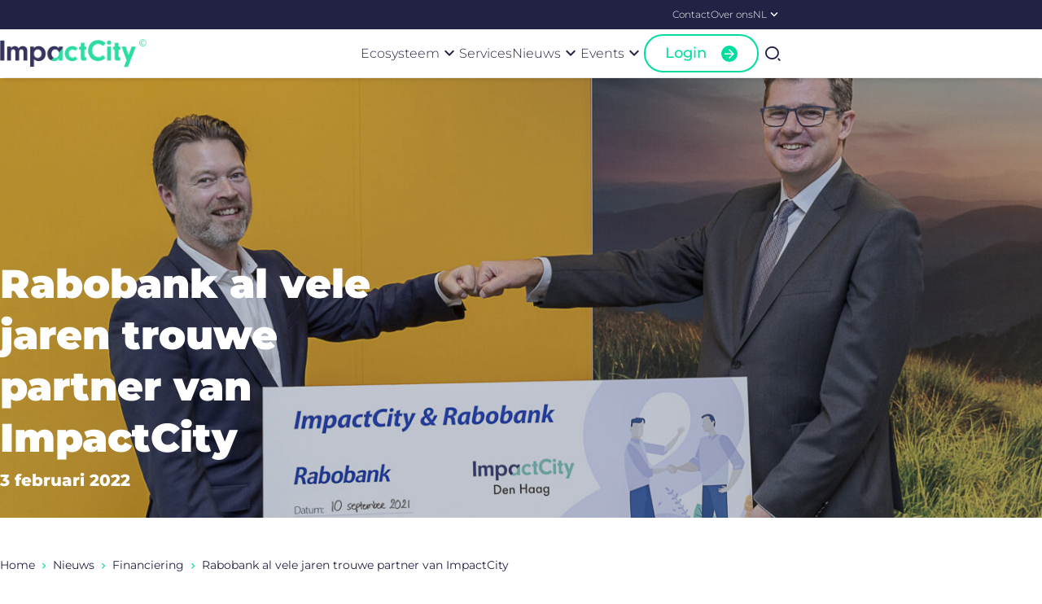

--- FILE ---
content_type: text/html; charset=UTF-8
request_url: https://www.impactcity.nl/rabobank-al-vele-jaren-trouwe-partner-van-impactcity/
body_size: 18238
content:
<!DOCTYPE html>
<html lang="nl-NL" class="no-js">
<head>
	<meta charset="UTF-8">
<script>
var gform;gform||(document.addEventListener("gform_main_scripts_loaded",function(){gform.scriptsLoaded=!0}),document.addEventListener("gform/theme/scripts_loaded",function(){gform.themeScriptsLoaded=!0}),window.addEventListener("DOMContentLoaded",function(){gform.domLoaded=!0}),gform={domLoaded:!1,scriptsLoaded:!1,themeScriptsLoaded:!1,isFormEditor:()=>"function"==typeof InitializeEditor,callIfLoaded:function(o){return!(!gform.domLoaded||!gform.scriptsLoaded||!gform.themeScriptsLoaded&&!gform.isFormEditor()||(gform.isFormEditor()&&console.warn("The use of gform.initializeOnLoaded() is deprecated in the form editor context and will be removed in Gravity Forms 3.1."),o(),0))},initializeOnLoaded:function(o){gform.callIfLoaded(o)||(document.addEventListener("gform_main_scripts_loaded",()=>{gform.scriptsLoaded=!0,gform.callIfLoaded(o)}),document.addEventListener("gform/theme/scripts_loaded",()=>{gform.themeScriptsLoaded=!0,gform.callIfLoaded(o)}),window.addEventListener("DOMContentLoaded",()=>{gform.domLoaded=!0,gform.callIfLoaded(o)}))},hooks:{action:{},filter:{}},addAction:function(o,r,e,t){gform.addHook("action",o,r,e,t)},addFilter:function(o,r,e,t){gform.addHook("filter",o,r,e,t)},doAction:function(o){gform.doHook("action",o,arguments)},applyFilters:function(o){return gform.doHook("filter",o,arguments)},removeAction:function(o,r){gform.removeHook("action",o,r)},removeFilter:function(o,r,e){gform.removeHook("filter",o,r,e)},addHook:function(o,r,e,t,n){null==gform.hooks[o][r]&&(gform.hooks[o][r]=[]);var d=gform.hooks[o][r];null==n&&(n=r+"_"+d.length),gform.hooks[o][r].push({tag:n,callable:e,priority:t=null==t?10:t})},doHook:function(r,o,e){var t;if(e=Array.prototype.slice.call(e,1),null!=gform.hooks[r][o]&&((o=gform.hooks[r][o]).sort(function(o,r){return o.priority-r.priority}),o.forEach(function(o){"function"!=typeof(t=o.callable)&&(t=window[t]),"action"==r?t.apply(null,e):e[0]=t.apply(null,e)})),"filter"==r)return e[0]},removeHook:function(o,r,t,n){var e;null!=gform.hooks[o][r]&&(e=(e=gform.hooks[o][r]).filter(function(o,r,e){return!!(null!=n&&n!=o.tag||null!=t&&t!=o.priority)}),gform.hooks[o][r]=e)}});
</script>

	<meta http-equiv="x-ua-compatible" content="ie=edge">
	<meta name="viewport" content="initial-scale=1,width=device-width">
	<link rel="profile" href="https://gmpg.org/xfn/11">
	<link rel="pingback" href="https://www.impactcity.nl/wp/xmlrpc.php">
	<meta name='robots' content='index, follow, max-image-preview:large, max-snippet:-1, max-video-preview:-1' />
<script>window.dataLayer = window.dataLayer || [];(function (w, d, s, l, i) {w[l] = w[l] || [];w[l].push({'gtm.start': new Date().getTime(), event: 'gtm.js'});var f = d.getElementsByTagName(s)[0], j = d.createElement(s),dl = l !== 'dataLayer' ? '&l=' + l : ''; j.async = true;j.src = 'https://www.googletagmanager.com/gtm.js?id=' + i + dl;f.parentNode.insertBefore(j, f);})(window, document, 'script', 'dataLayer', 'GTM-NKFCBFF');</script>
	<!-- This site is optimized with the Yoast SEO Premium plugin v26.5 (Yoast SEO v26.5) - https://yoast.com/wordpress/plugins/seo/ -->
	<title>Rabobank al vele jaren trouwe partner van ImpactCity - ImpactCity</title>
	<meta name="description" content="Rabobank Regio Den Haag is vanaf 2019 partner van ImpactCity en heeft onlangs een hernieuwd tweejarig partnership afgesloten met ImpactCity. Ook in de komende jaren ondersteunen we samen ondernemers die zich richten op de nieuwe duurzame economie. Samen maken we van de Den Haag en de regio de ideale plek om je impact onderneming te vestigen en te laten groeien. In dit korte dubbelinterview vertellen de Directeur Rabobank Regio Den Haag Harry Wientjens en de Directeur Economie, Mobiliteit en Ruimte van de Gemeente Den Haag Peter Kievoet waarom Rabobank en ImpactCity intensief samenwerken. " />
	<link rel="canonical" href="https://www.impactcity.nl/rabobank-al-vele-jaren-trouwe-partner-van-impactcity/" />
	<meta property="og:locale" content="nl_NL" />
	<meta property="og:type" content="article" />
	<meta property="og:title" content="Rabobank al vele jaren trouwe partner van ImpactCity" />
	<meta property="og:description" content="Rabobank Regio Den Haag is vanaf 2019 partner van ImpactCity en heeft onlangs een hernieuwd tweejarig partnership afgesloten met ImpactCity. Ook in de komende jaren ondersteunen we samen ondernemers die zich richten op de nieuwe duurzame economie. Samen maken we van de Den Haag en de regio de ideale plek om je impact onderneming te vestigen en te laten groeien. In dit korte dubbelinterview vertellen de Directeur Rabobank Regio Den Haag Harry Wientjens en de Directeur Economie, Mobiliteit en Ruimte van de Gemeente Den Haag Peter Kievoet waarom Rabobank en ImpactCity intensief samenwerken. " />
	<meta property="og:url" content="https://www.impactcity.nl/rabobank-al-vele-jaren-trouwe-partner-van-impactcity/" />
	<meta property="og:site_name" content="ImpactCity" />
	<meta property="article:published_time" content="2022-02-03T11:48:15+00:00" />
	<meta property="article:modified_time" content="2023-02-23T11:28:49+00:00" />
	<meta property="og:image" content="http://www.impactcity.nl/wp/wp-content/uploads/impactcity/2022/01/HG-20210910-8421.jpeg" />
	<meta property="og:image:width" content="2300" />
	<meta property="og:image:height" content="1533" />
	<meta property="og:image:type" content="image/jpeg" />
	<meta name="author" content="Sharon Martens" />
	<meta name="twitter:card" content="summary_large_image" />
	<meta name="twitter:label1" content="Geschreven door" />
	<meta name="twitter:data1" content="Sharon Martens" />
	<script type="application/ld+json" class="yoast-schema-graph">{"@context":"https://schema.org","@graph":[{"@type":"Article","@id":"https://www.impactcity.nl/rabobank-al-vele-jaren-trouwe-partner-van-impactcity/#article","isPartOf":{"@id":"https://www.impactcity.nl/rabobank-al-vele-jaren-trouwe-partner-van-impactcity/"},"author":{"name":"Sharon Martens","@id":"https://www.impactcity.nl/#/schema/person/5a655704a303859b0f7a7dad9cc929d6"},"headline":"Rabobank al vele jaren trouwe partner van ImpactCity","datePublished":"2022-02-03T11:48:15+00:00","dateModified":"2023-02-23T11:28:49+00:00","mainEntityOfPage":{"@id":"https://www.impactcity.nl/rabobank-al-vele-jaren-trouwe-partner-van-impactcity/"},"wordCount":8,"commentCount":0,"publisher":{"@id":"https://www.impactcity.nl/#organization"},"image":{"@id":"https://www.impactcity.nl/rabobank-al-vele-jaren-trouwe-partner-van-impactcity/#primaryimage"},"thumbnailUrl":"https://www.impactcity.nl/wp/wp-content/uploads/impactcity/2022/01/HG-20210910-8421.jpeg","articleSection":["Financiering"],"inLanguage":"nl-NL","potentialAction":[{"@type":"CommentAction","name":"Comment","target":["https://www.impactcity.nl/rabobank-al-vele-jaren-trouwe-partner-van-impactcity/#respond"]}]},{"@type":"WebPage","@id":"https://www.impactcity.nl/rabobank-al-vele-jaren-trouwe-partner-van-impactcity/","url":"https://www.impactcity.nl/rabobank-al-vele-jaren-trouwe-partner-van-impactcity/","name":"Rabobank al vele jaren trouwe partner van ImpactCity - ImpactCity","isPartOf":{"@id":"https://www.impactcity.nl/#website"},"primaryImageOfPage":{"@id":"https://www.impactcity.nl/rabobank-al-vele-jaren-trouwe-partner-van-impactcity/#primaryimage"},"image":{"@id":"https://www.impactcity.nl/rabobank-al-vele-jaren-trouwe-partner-van-impactcity/#primaryimage"},"thumbnailUrl":"https://www.impactcity.nl/wp/wp-content/uploads/impactcity/2022/01/HG-20210910-8421.jpeg","datePublished":"2022-02-03T11:48:15+00:00","dateModified":"2023-02-23T11:28:49+00:00","description":"Rabobank Regio Den Haag is vanaf 2019 partner van ImpactCity en heeft onlangs een hernieuwd tweejarig partnership afgesloten met ImpactCity. Ook in de komende jaren ondersteunen we samen ondernemers die zich richten op de nieuwe duurzame economie. Samen maken we van de Den Haag en de regio de ideale plek om je impact onderneming te vestigen en te laten groeien. In dit korte dubbelinterview vertellen de Directeur Rabobank Regio Den Haag Harry Wientjens en de Directeur Economie, Mobiliteit en Ruimte van de Gemeente Den Haag Peter Kievoet waarom Rabobank en ImpactCity intensief samenwerken. ","breadcrumb":{"@id":"https://www.impactcity.nl/rabobank-al-vele-jaren-trouwe-partner-van-impactcity/#breadcrumb"},"inLanguage":"nl-NL","potentialAction":[{"@type":"ReadAction","target":["https://www.impactcity.nl/rabobank-al-vele-jaren-trouwe-partner-van-impactcity/"]}]},{"@type":"ImageObject","inLanguage":"nl-NL","@id":"https://www.impactcity.nl/rabobank-al-vele-jaren-trouwe-partner-van-impactcity/#primaryimage","url":"https://www.impactcity.nl/wp/wp-content/uploads/impactcity/2022/01/HG-20210910-8421.jpeg","contentUrl":"https://www.impactcity.nl/wp/wp-content/uploads/impactcity/2022/01/HG-20210910-8421.jpeg","width":2300,"height":1533,"caption":"DEN HAAG - Ondertekening van de intentieverklaring voor samenwerking tussen de gemeente Den Haag en de Rabobank regiio Den Haag door Peter Kievoet (directeur Economie, Mobiliteit en Ruimte, gemeente Den Haag) en Harry Wientjes (directeur Particulieren &amp; Private Banking Rabobank Den Haag). FOTO EN COPYRIGHT GEMEENTE DEN HAAG/HENRIETE GUEST"},{"@type":"BreadcrumbList","@id":"https://www.impactcity.nl/rabobank-al-vele-jaren-trouwe-partner-van-impactcity/#breadcrumb","itemListElement":[{"@type":"ListItem","position":1,"name":"Home","item":"https://www.impactcity.nl/"},{"@type":"ListItem","position":2,"name":"Nieuws","item":"https://www.impactcity.nl/nieuws/"},{"@type":"ListItem","position":3,"name":"Financiering","item":"https://www.impactcity.nl/category/financiering/"},{"@type":"ListItem","position":4,"name":"Rabobank al vele jaren trouwe partner van ImpactCity"}]},{"@type":"WebSite","@id":"https://www.impactcity.nl/#website","url":"https://www.impactcity.nl/","name":"ImpactCity","description":"Thé impact ecosystem of Europe, combining innovation and entrepreneurship for a sustainable world.","publisher":{"@id":"https://www.impactcity.nl/#organization"},"potentialAction":[{"@type":"SearchAction","target":{"@type":"EntryPoint","urlTemplate":"https://www.impactcity.nl/?s={search_term_string}"},"query-input":{"@type":"PropertyValueSpecification","valueRequired":true,"valueName":"search_term_string"}}],"inLanguage":"nl-NL"},{"@type":"Organization","@id":"https://www.impactcity.nl/#organization","name":"ImpactCity","url":"https://www.impactcity.nl/","logo":{"@type":"ImageObject","inLanguage":"nl-NL","@id":"https://www.impactcity.nl/#/schema/logo/image/","url":"https://www.impactcity.nl/wp/wp-content/uploads/impactcity/2021/11/ImpactCity_RGB-ai.png","contentUrl":"https://www.impactcity.nl/wp/wp-content/uploads/impactcity/2021/11/ImpactCity_RGB-ai.png","width":400,"height":78,"caption":"ImpactCity"},"image":{"@id":"https://www.impactcity.nl/#/schema/logo/image/"}},{"@type":"Person","@id":"https://www.impactcity.nl/#/schema/person/5a655704a303859b0f7a7dad9cc929d6","name":"Sharon Martens","image":{"@type":"ImageObject","inLanguage":"nl-NL","@id":"https://www.impactcity.nl/#/schema/person/image/","url":"https://secure.gravatar.com/avatar/c9bfeba47b854082415f80b15df57a0639b4d85e9e7d95c523a85e784471b3c0?s=96&d=mm&r=g","contentUrl":"https://secure.gravatar.com/avatar/c9bfeba47b854082415f80b15df57a0639b4d85e9e7d95c523a85e784471b3c0?s=96&d=mm&r=g","caption":"Sharon Martens"},"url":"https://www.impactcity.nl/author/sharon/"}]}</script>
	<!-- / Yoast SEO Premium plugin. -->


<link rel="alternate" title="oEmbed (JSON)" type="application/json+oembed" href="https://www.impactcity.nl/wp-json/oembed/1.0/embed?url=https%3A%2F%2Fwww.impactcity.nl%2Frabobank-al-vele-jaren-trouwe-partner-van-impactcity%2F" />
<link rel="alternate" title="oEmbed (XML)" type="text/xml+oembed" href="https://www.impactcity.nl/wp-json/oembed/1.0/embed?url=https%3A%2F%2Fwww.impactcity.nl%2Frabobank-al-vele-jaren-trouwe-partner-van-impactcity%2F&#038;format=xml" />
<link rel="dns-prefetch" href="//www.googletagmanager.com/"><link rel="preconnect" href="//www.googletagmanager.com/" crossorigin/>		<link rel="dns-prefetch" href="//player.vimeo.com"/>
		<link rel="preconnect" href="//player.vimeo.com" crossorigin/>
		<link rel="dns-prefetch" href="//youtube.com"/>
		<link rel="preconnect" href="//youtube-nocookie.com" crossorigin/>
		<link rel="dns-prefetch" href="//youtube.com"/>
		<link rel="preconnect" href="//youtube-nocookie.com" crossorigin/>
		<link rel="dns-prefetch" href="//i.ytimg.com"/>
		<link rel="preconnect" href="//i.ytimg.com" crossorigin/>
				<link rel="preconnect" href="https://fonts.bunny.net" crossorigin>
		<link rel="dns-prefetch" href="//fonts.bunny.net">
		<style id='wp-block-library-inline-css'>
:root{--wp-block-synced-color:#7a00df;--wp-block-synced-color--rgb:122,0,223;--wp-bound-block-color:var(--wp-block-synced-color);--wp-editor-canvas-background:#ddd;--wp-admin-theme-color:#007cba;--wp-admin-theme-color--rgb:0,124,186;--wp-admin-theme-color-darker-10:#006ba1;--wp-admin-theme-color-darker-10--rgb:0,107,160.5;--wp-admin-theme-color-darker-20:#005a87;--wp-admin-theme-color-darker-20--rgb:0,90,135;--wp-admin-border-width-focus:2px}@media (min-resolution:192dpi){:root{--wp-admin-border-width-focus:1.5px}}.wp-element-button{cursor:pointer}:root .has-very-light-gray-background-color{background-color:#eee}:root .has-very-dark-gray-background-color{background-color:#313131}:root .has-very-light-gray-color{color:#eee}:root .has-very-dark-gray-color{color:#313131}:root .has-vivid-green-cyan-to-vivid-cyan-blue-gradient-background{background:linear-gradient(135deg,#00d084,#0693e3)}:root .has-purple-crush-gradient-background{background:linear-gradient(135deg,#34e2e4,#4721fb 50%,#ab1dfe)}:root .has-hazy-dawn-gradient-background{background:linear-gradient(135deg,#faaca8,#dad0ec)}:root .has-subdued-olive-gradient-background{background:linear-gradient(135deg,#fafae1,#67a671)}:root .has-atomic-cream-gradient-background{background:linear-gradient(135deg,#fdd79a,#004a59)}:root .has-nightshade-gradient-background{background:linear-gradient(135deg,#330968,#31cdcf)}:root .has-midnight-gradient-background{background:linear-gradient(135deg,#020381,#2874fc)}:root{--wp--preset--font-size--normal:16px;--wp--preset--font-size--huge:42px}.has-regular-font-size{font-size:1em}.has-larger-font-size{font-size:2.625em}.has-normal-font-size{font-size:var(--wp--preset--font-size--normal)}.has-huge-font-size{font-size:var(--wp--preset--font-size--huge)}.has-text-align-center{text-align:center}.has-text-align-left{text-align:left}.has-text-align-right{text-align:right}.has-fit-text{white-space:nowrap!important}#end-resizable-editor-section{display:none}.aligncenter{clear:both}.items-justified-left{justify-content:flex-start}.items-justified-center{justify-content:center}.items-justified-right{justify-content:flex-end}.items-justified-space-between{justify-content:space-between}.screen-reader-text{border:0;clip-path:inset(50%);height:1px;margin:-1px;overflow:hidden;padding:0;position:absolute;width:1px;word-wrap:normal!important}.screen-reader-text:focus{background-color:#ddd;clip-path:none;color:#444;display:block;font-size:1em;height:auto;left:5px;line-height:normal;padding:15px 23px 14px;text-decoration:none;top:5px;width:auto;z-index:100000}html :where(.has-border-color){border-style:solid}html :where([style*=border-top-color]){border-top-style:solid}html :where([style*=border-right-color]){border-right-style:solid}html :where([style*=border-bottom-color]){border-bottom-style:solid}html :where([style*=border-left-color]){border-left-style:solid}html :where([style*=border-width]){border-style:solid}html :where([style*=border-top-width]){border-top-style:solid}html :where([style*=border-right-width]){border-right-style:solid}html :where([style*=border-bottom-width]){border-bottom-style:solid}html :where([style*=border-left-width]){border-left-style:solid}html :where(img[class*=wp-image-]){height:auto;max-width:100%}:where(figure){margin:0 0 1em}html :where(.is-position-sticky){--wp-admin--admin-bar--position-offset:var(--wp-admin--admin-bar--height,0px)}@media screen and (max-width:600px){html :where(.is-position-sticky){--wp-admin--admin-bar--position-offset:0px}}

/*# sourceURL=wp-block-library-inline-css */
</style><style id='global-styles-inline-css'>
:root{--wp--preset--aspect-ratio--square: 1;--wp--preset--aspect-ratio--4-3: 4/3;--wp--preset--aspect-ratio--3-4: 3/4;--wp--preset--aspect-ratio--3-2: 3/2;--wp--preset--aspect-ratio--2-3: 2/3;--wp--preset--aspect-ratio--16-9: 16/9;--wp--preset--aspect-ratio--9-16: 9/16;--wp--preset--color--black: #000000;--wp--preset--color--cyan-bluish-gray: #abb8c3;--wp--preset--color--white: #ffffff;--wp--preset--color--pale-pink: #f78da7;--wp--preset--color--vivid-red: #cf2e2e;--wp--preset--color--luminous-vivid-orange: #ff6900;--wp--preset--color--luminous-vivid-amber: #fcb900;--wp--preset--color--light-green-cyan: #7bdcb5;--wp--preset--color--vivid-green-cyan: #00d084;--wp--preset--color--pale-cyan-blue: #8ed1fc;--wp--preset--color--vivid-cyan-blue: #0693e3;--wp--preset--color--vivid-purple: #9b51e0;--wp--preset--color--body: var(--color-body);--wp--preset--color--body-background: var(--color-body_background);--wp--preset--color--primary: var(--color-primary);--wp--preset--color--primary-tint: var(--color-primary-tint);--wp--preset--color--primary-shade: var(--color-primary-shade);--wp--preset--color--secondary: var(--color-secondary);--wp--preset--color--secondary-tint: var(--color-secondary-tint);--wp--preset--color--secondary-shade: var(--color-secondary-shade);--wp--preset--color--tertiary: var(--color-tertiary);--wp--preset--color--tertiary-tint: var(--color-tertiary-tint);--wp--preset--color--tertiary-shade: var(--color-tertiary-shade);--wp--preset--color--highlight: var(--color-highlight);--wp--preset--color--success: var(--color-success);--wp--preset--color--warning: var(--color-warning);--wp--preset--color--error: var(--color-error);--wp--preset--color--info: var(--color-info);--wp--preset--color--gray: var(--color-gray);--wp--preset--color--light: var(--color-light);--wp--preset--gradient--vivid-cyan-blue-to-vivid-purple: linear-gradient(135deg,rgb(6,147,227) 0%,rgb(155,81,224) 100%);--wp--preset--gradient--light-green-cyan-to-vivid-green-cyan: linear-gradient(135deg,rgb(122,220,180) 0%,rgb(0,208,130) 100%);--wp--preset--gradient--luminous-vivid-amber-to-luminous-vivid-orange: linear-gradient(135deg,rgb(252,185,0) 0%,rgb(255,105,0) 100%);--wp--preset--gradient--luminous-vivid-orange-to-vivid-red: linear-gradient(135deg,rgb(255,105,0) 0%,rgb(207,46,46) 100%);--wp--preset--gradient--very-light-gray-to-cyan-bluish-gray: linear-gradient(135deg,rgb(238,238,238) 0%,rgb(169,184,195) 100%);--wp--preset--gradient--cool-to-warm-spectrum: linear-gradient(135deg,rgb(74,234,220) 0%,rgb(151,120,209) 20%,rgb(207,42,186) 40%,rgb(238,44,130) 60%,rgb(251,105,98) 80%,rgb(254,248,76) 100%);--wp--preset--gradient--blush-light-purple: linear-gradient(135deg,rgb(255,206,236) 0%,rgb(152,150,240) 100%);--wp--preset--gradient--blush-bordeaux: linear-gradient(135deg,rgb(254,205,165) 0%,rgb(254,45,45) 50%,rgb(107,0,62) 100%);--wp--preset--gradient--luminous-dusk: linear-gradient(135deg,rgb(255,203,112) 0%,rgb(199,81,192) 50%,rgb(65,88,208) 100%);--wp--preset--gradient--pale-ocean: linear-gradient(135deg,rgb(255,245,203) 0%,rgb(182,227,212) 50%,rgb(51,167,181) 100%);--wp--preset--gradient--electric-grass: linear-gradient(135deg,rgb(202,248,128) 0%,rgb(113,206,126) 100%);--wp--preset--gradient--midnight: linear-gradient(135deg,rgb(2,3,129) 0%,rgb(40,116,252) 100%);--wp--preset--font-size--small: 13px;--wp--preset--font-size--medium: 20px;--wp--preset--font-size--large: 36px;--wp--preset--font-size--x-large: 42px;--wp--preset--spacing--20: 0.44rem;--wp--preset--spacing--30: 0.67rem;--wp--preset--spacing--40: 1rem;--wp--preset--spacing--50: 1.5rem;--wp--preset--spacing--60: 2.25rem;--wp--preset--spacing--70: 3.38rem;--wp--preset--spacing--80: 5.06rem;--wp--preset--shadow--natural: 6px 6px 9px rgba(0, 0, 0, 0.2);--wp--preset--shadow--deep: 12px 12px 50px rgba(0, 0, 0, 0.4);--wp--preset--shadow--sharp: 6px 6px 0px rgba(0, 0, 0, 0.2);--wp--preset--shadow--outlined: 6px 6px 0px -3px rgb(255, 255, 255), 6px 6px rgb(0, 0, 0);--wp--preset--shadow--crisp: 6px 6px 0px rgb(0, 0, 0);}:where(.is-layout-flex){gap: 0.5em;}:where(.is-layout-grid){gap: 0.5em;}body .is-layout-flex{display: flex;}.is-layout-flex{flex-wrap: wrap;align-items: center;}.is-layout-flex > :is(*, div){margin: 0;}body .is-layout-grid{display: grid;}.is-layout-grid > :is(*, div){margin: 0;}:where(.wp-block-columns.is-layout-flex){gap: 2em;}:where(.wp-block-columns.is-layout-grid){gap: 2em;}:where(.wp-block-post-template.is-layout-flex){gap: 1.25em;}:where(.wp-block-post-template.is-layout-grid){gap: 1.25em;}.has-black-color{color: var(--wp--preset--color--black) !important;}.has-cyan-bluish-gray-color{color: var(--wp--preset--color--cyan-bluish-gray) !important;}.has-white-color{color: var(--wp--preset--color--white) !important;}.has-pale-pink-color{color: var(--wp--preset--color--pale-pink) !important;}.has-vivid-red-color{color: var(--wp--preset--color--vivid-red) !important;}.has-luminous-vivid-orange-color{color: var(--wp--preset--color--luminous-vivid-orange) !important;}.has-luminous-vivid-amber-color{color: var(--wp--preset--color--luminous-vivid-amber) !important;}.has-light-green-cyan-color{color: var(--wp--preset--color--light-green-cyan) !important;}.has-vivid-green-cyan-color{color: var(--wp--preset--color--vivid-green-cyan) !important;}.has-pale-cyan-blue-color{color: var(--wp--preset--color--pale-cyan-blue) !important;}.has-vivid-cyan-blue-color{color: var(--wp--preset--color--vivid-cyan-blue) !important;}.has-vivid-purple-color{color: var(--wp--preset--color--vivid-purple) !important;}.has-black-background-color{background-color: var(--wp--preset--color--black) !important;}.has-cyan-bluish-gray-background-color{background-color: var(--wp--preset--color--cyan-bluish-gray) !important;}.has-white-background-color{background-color: var(--wp--preset--color--white) !important;}.has-pale-pink-background-color{background-color: var(--wp--preset--color--pale-pink) !important;}.has-vivid-red-background-color{background-color: var(--wp--preset--color--vivid-red) !important;}.has-luminous-vivid-orange-background-color{background-color: var(--wp--preset--color--luminous-vivid-orange) !important;}.has-luminous-vivid-amber-background-color{background-color: var(--wp--preset--color--luminous-vivid-amber) !important;}.has-light-green-cyan-background-color{background-color: var(--wp--preset--color--light-green-cyan) !important;}.has-vivid-green-cyan-background-color{background-color: var(--wp--preset--color--vivid-green-cyan) !important;}.has-pale-cyan-blue-background-color{background-color: var(--wp--preset--color--pale-cyan-blue) !important;}.has-vivid-cyan-blue-background-color{background-color: var(--wp--preset--color--vivid-cyan-blue) !important;}.has-vivid-purple-background-color{background-color: var(--wp--preset--color--vivid-purple) !important;}.has-black-border-color{border-color: var(--wp--preset--color--black) !important;}.has-cyan-bluish-gray-border-color{border-color: var(--wp--preset--color--cyan-bluish-gray) !important;}.has-white-border-color{border-color: var(--wp--preset--color--white) !important;}.has-pale-pink-border-color{border-color: var(--wp--preset--color--pale-pink) !important;}.has-vivid-red-border-color{border-color: var(--wp--preset--color--vivid-red) !important;}.has-luminous-vivid-orange-border-color{border-color: var(--wp--preset--color--luminous-vivid-orange) !important;}.has-luminous-vivid-amber-border-color{border-color: var(--wp--preset--color--luminous-vivid-amber) !important;}.has-light-green-cyan-border-color{border-color: var(--wp--preset--color--light-green-cyan) !important;}.has-vivid-green-cyan-border-color{border-color: var(--wp--preset--color--vivid-green-cyan) !important;}.has-pale-cyan-blue-border-color{border-color: var(--wp--preset--color--pale-cyan-blue) !important;}.has-vivid-cyan-blue-border-color{border-color: var(--wp--preset--color--vivid-cyan-blue) !important;}.has-vivid-purple-border-color{border-color: var(--wp--preset--color--vivid-purple) !important;}.has-vivid-cyan-blue-to-vivid-purple-gradient-background{background: var(--wp--preset--gradient--vivid-cyan-blue-to-vivid-purple) !important;}.has-light-green-cyan-to-vivid-green-cyan-gradient-background{background: var(--wp--preset--gradient--light-green-cyan-to-vivid-green-cyan) !important;}.has-luminous-vivid-amber-to-luminous-vivid-orange-gradient-background{background: var(--wp--preset--gradient--luminous-vivid-amber-to-luminous-vivid-orange) !important;}.has-luminous-vivid-orange-to-vivid-red-gradient-background{background: var(--wp--preset--gradient--luminous-vivid-orange-to-vivid-red) !important;}.has-very-light-gray-to-cyan-bluish-gray-gradient-background{background: var(--wp--preset--gradient--very-light-gray-to-cyan-bluish-gray) !important;}.has-cool-to-warm-spectrum-gradient-background{background: var(--wp--preset--gradient--cool-to-warm-spectrum) !important;}.has-blush-light-purple-gradient-background{background: var(--wp--preset--gradient--blush-light-purple) !important;}.has-blush-bordeaux-gradient-background{background: var(--wp--preset--gradient--blush-bordeaux) !important;}.has-luminous-dusk-gradient-background{background: var(--wp--preset--gradient--luminous-dusk) !important;}.has-pale-ocean-gradient-background{background: var(--wp--preset--gradient--pale-ocean) !important;}.has-electric-grass-gradient-background{background: var(--wp--preset--gradient--electric-grass) !important;}.has-midnight-gradient-background{background: var(--wp--preset--gradient--midnight) !important;}.has-small-font-size{font-size: var(--wp--preset--font-size--small) !important;}.has-medium-font-size{font-size: var(--wp--preset--font-size--medium) !important;}.has-large-font-size{font-size: var(--wp--preset--font-size--large) !important;}.has-x-large-font-size{font-size: var(--wp--preset--font-size--x-large) !important;}
/*# sourceURL=global-styles-inline-css */
</style>

<style id='classic-theme-styles-inline-css'>
/*! This file is auto-generated */
.wp-block-button__link{color:#fff;background-color:#32373c;border-radius:9999px;box-shadow:none;text-decoration:none;padding:calc(.667em + 2px) calc(1.333em + 2px);font-size:1.125em}.wp-block-file__button{background:#32373c;color:#fff;text-decoration:none}
/*# sourceURL=/wp-includes/css/classic-themes.min.css */
</style>
<link rel='stylesheet' id='gutenkit-core-plugin-client-css' href='https://www.impactcity.nl/wp-content/plugins/gutenkit-core-plugin/build/client.css?ver=1766069203' media='all' />
<link rel='stylesheet' id='gutenkit-core-plugin-css' href='https://www.impactcity.nl/wp-content/plugins/gutenkit-core-plugin/build/style-index.css?ver=1766069203' media='all' />
<link rel='stylesheet' id='gutenkit-impactcity-plugin-client-css' href='https://www.impactcity.nl/wp-content/plugins/gutenkit-impactcity-plugin/build/client.css?ver=1766069203' media='all' />
<link rel='stylesheet' id='gutenkit-impactcity-plugin-css' href='https://www.impactcity.nl/wp-content/plugins/gutenkit-impactcity-plugin/build/style-index.css?ver=1766069203' media='all' />
<link rel='stylesheet' id='gutenkit-premium-add-ons-plugin-css' href='https://www.impactcity.nl/wp-content/plugins/gutenkit-premium-add-ons-plugin/build/style-index.css?ver=1.1.5' media='all' />
<link rel='stylesheet' id='gutenkit-styles-css' href='https://www.impactcity.nl/wp-content/themes/gutenkit-theme/dist/styles/main.css?id=213eb8c067de75de7f72c5ccaceb05e2&#038;ver=2.19.1' media='all' />
<link rel='stylesheet' id='gutenkit-customizer-css' href='https://www.impactcity.nl/wp/wp-content/uploads/impactcity/theme-styles.css?cst=1765192348&#038;ver=213eb8c067de75de7f72c5ccaceb05e2' media='all' />
<link rel='stylesheet' id='gutenkit-impactcity-css' href='https://www.impactcity.nl/wp-content/themes/gutenkit-impactcity-child-theme/dist/styles/main.css?id=7af304ec72524d11a6f1&#038;ver=1.9.4' media='all' />
<script src="https://www.impactcity.nl/wp-content/plugins/gutenkit-core-plugin/build/client.js?ver=3a69291acc0b2b588f93" id="gutenkit-core-plugin-js"></script>
<script src="https://www.impactcity.nl/wp-content/plugins/gutenkit-impactcity-plugin/build/client.js?ver=2f0fc4d97e623b273959" id="gutenkit-impactcity-plugin-js"></script>
<script id="gutenkit-variables-js-extra">
var wp_variables = {"site_name":"ImpactCity","home_url":"https://www.impactcity.nl","current_post_id":"3261","ajax_url":"https://www.impactcity.nl/wp/wp-admin/admin-ajax.php","ajax_nonce":"81b015f24b","rest_api_url":"https://www.impactcity.nl/wp-json/","current_lang":"nl","animations_enabled":"1","search":{"title":"Zoekfilters","clear_label":"Duidelijke zoek","results_label":"We hebben %s resultaten gevonden","sort_by_label":"Sorteer op","you_searched_for_label":"U heeft gezocht op","search_pending_label":"Bezig met zoeken","relevance_sort_label":"Relevantie","date_ascending_sort_label":"Datum oplopend","date_descending_sort_label":"Datum aflopend","dom_title":"Je hebt gezocht naar %%searchphrase%% %%page%% - ImpactCity","nav_aria":"Paginering","before_page_number":"Pagina","prev_text":"Vorige pagina","next_text":"Volgende pagina"}};
//# sourceURL=gutenkit-variables-js-extra
</script>
<script src="https://www.impactcity.nl/wp/wp-includes/js/jquery/jquery.min.js?ver=3.7.1" id="jquery-core-js"></script>
<script src="https://www.impactcity.nl/wp/wp-includes/js/jquery/jquery-migrate.min.js?ver=3.4.1" id="jquery-migrate-js"></script>
<link rel='shortlink' href='https://www.impactcity.nl/?p=3261' />
<link rel="icon" href="https://www.impactcity.nl/wp/wp-content/uploads/impactcity/2021/11/cropped-ic_fav-32x32.jpg" sizes="32x32" />
<link rel="icon" href="https://www.impactcity.nl/wp/wp-content/uploads/impactcity/2021/11/cropped-ic_fav-192x192.jpg" sizes="192x192" />
<link rel="apple-touch-icon" href="https://www.impactcity.nl/wp/wp-content/uploads/impactcity/2021/11/cropped-ic_fav-180x180.jpg" />
<meta name="msapplication-TileImage" content="https://www.impactcity.nl/wp/wp-content/uploads/impactcity/2021/11/cropped-ic_fav-270x270.jpg" />
<link rel='stylesheet' id='gform_basic-css' href='https://www.impactcity.nl/wp-content/plugins/gravityforms/assets/css/dist/basic.min.css?ver=2.9.24' media='all' />
<link rel='stylesheet' id='gform_theme_components-css' href='https://www.impactcity.nl/wp-content/plugins/gravityforms/assets/css/dist/theme-components.min.css?ver=2.9.24' media='all' />
<link rel='stylesheet' id='gform_theme-css' href='https://www.impactcity.nl/wp-content/plugins/gravityforms/assets/css/dist/theme.min.css?ver=2.9.24' media='all' />
</head>
<body class="wp-singular post-template-default single single-post postid-3261 single-format-standard wp-custom-logo wp-theme-gutenkit-theme wp-child-theme-gutenkit-impactcity-child-theme animations-enabled fancy-links rabobank-al-vele-jaren-trouwe-partner-van-impactcity">
<noscript><iframe src="https://www.googletagmanager.com/ns.html?id=GTM-NKFCBFF" height="0" width="0" style="display:none;visibility:hidden;"></iframe></noscript><a class="sr-only sr-only-focusable" href="#site-content">Ga naar pagina inhoud</a><header
id="site-header" class="site-header bg-body-background" role="banner">
	<section
class="topbar d-none d-lg-block bg-body">
	<div class="container">
		<div class="row">
			<div class="col">
				<nav class="menu-boven-menu-container"><ul id="menu-boven-menu" class="menu topbar__menu align-items-lg-center list-group list-group-horizontal"><li id="menu-item-205" class="menu-item menu-item-type-post_type menu-item-object-page menu-item--has-line" role="presentation"><a target="_self" href="https://www.impactcity.nl/contact/" role="menuitem" class="menu-item__link"><span class="title">Contact</span></a></li>
<li id="menu-item-206" class="menu-item menu-item-type-post_type menu-item-object-page menu-item--has-line" role="presentation"><a target="_self" href="https://www.impactcity.nl/over-ons/" role="menuitem" class="menu-item__link"><span class="title">Over ons</span></a></li>
<li id="menu-item-2428" class="pll-parent-menu-item menu-item menu-item-type-custom menu-item-object-custom current-menu-parent menu-item-has-children menu-item--has-line" role="presentation"><a target="_self" href="#pll_switcher" role="menuitem" class="menu-item__link"><span class="title">NL</span></a><button aria-expanded="false" aria-label="Submenu" class="menu-item__toggle" tabindex="0"><i class="menu-item__icon icon-keyboard_arrow_down d-inline-block" aria-hidden="true" role="img"></i></button><ul class="sub-menu sub-menu--simple"><li id="menu-item-2428-en" class="lang-item lang-item-41 lang-item-en no-translation lang-item-first menu-item menu-item-type-custom menu-item-object-custom" role="presentation"><a target="_self" href="https://www.impactcity.nl/en/" role="menuitem" tabindex="-1" hreflang="en-US" lang="en-US" class="menu-item__link"><span class="title">ENG</span></a></li><li id="menu-item-2428-nl" class="lang-item lang-item-44 lang-item-nl current-lang menu-item menu-item-type-custom menu-item-object-custom" role="presentation"><a target="_self" href="https://www.impactcity.nl/rabobank-al-vele-jaren-trouwe-partner-van-impactcity/" role="menuitem" tabindex="-1" hreflang="nl-NL" lang="nl-NL" class="menu-item__link"><span class="title">NL</span></a></li></ul></li></ul></nav>			</div>
		</div>
	</div>
</section>
	<div class="container">
		<div class="row">
							<div class="col col-lg-auto site-header__logo">
					<a href="https://www.impactcity.nl/" class="logo-link" rel="home"><img width="400" height="78" src="https://www.impactcity.nl/wp/wp-content/uploads/impactcity/2021/11/ImpactCity_RGB-ai.png" class="logo" alt="ImpactCity" decoding="async" srcset="https://www.impactcity.nl/wp/wp-content/uploads/impactcity/2021/11/ImpactCity_RGB-ai.png 400w, https://www.impactcity.nl/wp/wp-content/uploads/impactcity/2021/11/ImpactCity_RGB-ai-300x59.png 300w, https://www.impactcity.nl/wp/wp-content/uploads/impactcity/2021/11/ImpactCity_RGB-ai-320x62.png 320w" sizes="(max-width: 400px) 100vw, 400px" loading="lazy" /></a>				</div>
						<div class="col d-none d-lg-block">
				<nav class="site-header__menu" aria-label="Hoofdmenu"><ul id="menu-hoofdmenu" class="menu list-group list-group-horizontal align-items-center justify-content-center" role="menu"><li id="menu-item-1298" class="menu-item menu-item-type-custom menu-item-object-custom menu-item-has-children menu-item--has-line" role="presentation"><a target="_self" href="https://www.impactcity.nl/bedrijf/" role="menuitem" class="menu-item__link"><span class="title">Ecosysteem</span></a><button aria-expanded="false" aria-label="Submenu" class="menu-item__toggle" tabindex="0"><i class="menu-item__icon icon-keyboard_arrow_down d-inline-block" aria-hidden="true" role="img"></i></button><ul class="sub-menu sub-menu--simple"><li id="menu-item-4664" class="menu-item menu-item-type-custom menu-item-object-custom" role="presentation"><a target="_self" href="https://www.impactcity.nl/bedrijf/" role="menuitem" tabindex="-1" class="menu-item__link"><span class="title">Alle bedrijven</span></a></li><li id="menu-item-2157" class="menu-item menu-item-type-post_type menu-item-object-page" role="presentation"><a target="_self" href="https://www.impactcity.nl/hubs/" role="menuitem" tabindex="-1" class="menu-item__link"><span class="title">Hubs</span></a></li><li id="menu-item-2646" class="menu-item menu-item-type-custom menu-item-object-custom" role="presentation"><a target="_self" href="https://www.impactcity.nl/partners/" role="menuitem" tabindex="-1" class="menu-item__link"><span class="title">Partners</span></a></li></ul></li><li id="menu-item-2154" class="menu-item menu-item-type-post_type menu-item-object-page menu-item--has-line" role="presentation"><a target="_self" href="https://www.impactcity.nl/services/" role="menuitem" class="menu-item__link"><span class="title">Services</span></a></li><li id="menu-item-2553" class="menu-item menu-item-type-post_type menu-item-object-page current_page_parent menu-item-has-children menu-item--has-line" role="presentation"><a target="_self" href="https://www.impactcity.nl/nieuws/" role="menuitem" class="menu-item__link"><span class="title">Nieuws</span></a><button aria-expanded="false" aria-label="Submenu" class="menu-item__toggle" tabindex="0"><i class="menu-item__icon icon-keyboard_arrow_down d-inline-block" aria-hidden="true" role="img"></i></button><ul class="sub-menu sub-menu--simple"><li id="menu-item-12113" class="menu-item menu-item-type-post_type menu-item-object-page current_page_parent" role="presentation"><a target="_self" href="https://www.impactcity.nl/nieuws/" role="menuitem" tabindex="-1" class="menu-item__link"><span class="title">Nieuws</span></a></li><li id="menu-item-12111" class="menu-item menu-item-type-post_type menu-item-object-page" role="presentation"><a target="_self" href="https://www.impactcity.nl/rapporten-en-onderzoeken/" role="menuitem" tabindex="-1" class="menu-item__link"><span class="title">Rapporten en onderzoeken</span></a></li><li id="menu-item-12112" class="menu-item menu-item-type-post_type menu-item-object-page" role="presentation"><a target="_self" href="https://www.impactcity.nl/nieuwsbrief/" role="menuitem" tabindex="-1" class="menu-item__link"><span class="title">Nieuwsbrief</span></a></li></ul></li><li id="menu-item-11343" class="menu-item menu-item-type-custom menu-item-object-custom menu-item-has-children menu-item--has-line" role="presentation"><a target="_self" href="https://www.impactcity.nl/events/" role="menuitem" class="menu-item__link"><span class="title">Events</span></a><button aria-expanded="false" aria-label="Submenu" class="menu-item__toggle" tabindex="0"><i class="menu-item__icon icon-keyboard_arrow_down d-inline-block" aria-hidden="true" role="img"></i></button><ul class="sub-menu sub-menu--simple"><li id="menu-item-2432" class="menu-item menu-item-type-custom menu-item-object-custom" role="presentation"><a target="_self" href="https://www.impactcity.nl/events" role="menuitem" tabindex="-1" class="menu-item__link"><span class="title">Alle events</span></a></li><li id="menu-item-11297" class="menu-item menu-item-type-custom menu-item-object-custom" role="presentation"><a target="_self" href="https://www.impactfest.nl/" role="menuitem" tabindex="-1" class="menu-item__link"><span class="title">ImpactFest</span></a></li></ul></li><li id="menu-item-5700" class="menu-item menu-item-type-post_type menu-item-object-page has-btn menu-item--logged-out" role="presentation"><a class="btn btn-primary js-ripple btn-outline" target="_self" href="https://www.impactcity.nl/gebruikersprofiel/" role="menuitem"><span class="title">Login</span></a></li><li class="menu-item menu-item--search"><form
role="search" method="get" class="search-form search-form--inactive d-flex m-0" action="https://www.impactcity.nl/">
	<div class="search-form__inner d-flex flex-row" aria-live="polite">
		<input type="search" class="search-field" inputmode="search" role="searchbox" placeholder="Zoeken" value="" name="s" tabindex="-1"/>
		<button type="submit" class="search-submit" aria-label="Zoeken" tabindex="-1">
			<i class="icon-search" aria-hidden="true" role="img" title="Zoeken"></i>
		</button>
	</div>
	<button class="search-form__toggle js-search-form__toggle" tabindex="0" aria-expanded="false">
		<i class="icon-search" aria-hidden="true" role="img" title="Zoeken"></i>
		<i class="icon-clear" aria-hidden="true" role="img" title="Sluiten"></i>
	</button>
</form>
</li></ul></nav>			</div>
							<div class="col-auto d-flex d-lg-none site-header__search">
					<form
role="search" method="get" class="search-form search-form--inactive d-flex m-0 py-3" action="https://www.impactcity.nl/">
	<div class="search-form__inner d-flex flex-row" aria-live="polite">
		<input type="search" class="search-field" inputmode="search" role="searchbox" placeholder="Zoeken" value="" name="s" tabindex="-1"/>
		<button type="submit" class="search-submit" aria-label="Zoeken" tabindex="-1">
			<i class="icon-search" aria-hidden="true" role="img" title="Zoeken"></i>
		</button>
	</div>
	<button class="search-form__toggle js-search-form__toggle" tabindex="0" aria-expanded="false">
		<i class="icon-search" aria-hidden="true" role="img" title="Zoeken"></i>
		<i class="icon-clear" aria-hidden="true" role="img" title="Sluiten"></i>
	</button>
</form>
				</div>
					</div>
	</div>
</header>
<button id="menuToggle" aria-controls="mobile-menu" aria-expanded="false" aria-hidden="false" class="menu-button d-lg-none" data-toggle="collapse" data-target="body" data-target-class="menu-active" tabindex="0">
	<i class="icon-menu menu-button__icon-inactive" aria-hidden="true" role="img"></i><span aria-label="Menu openen">Menu</span>
	<i class="icon-clear menu-button__icon-active" aria-hidden="true" role="img"></i><span aria-label="Menu sluiten">Sluiten</span>
</button>
<section class="menu-overlay d-lg-none rs_skip">
	<div class="menu-overlay__inner d-block">
		<nav id="mobile-menu" role="menu" aria-hidden="true">
			<ul id="menu-hoofdmenu-1" class="menu list-group list-group-flush"><li class="menu-item menu-item-type-custom menu-item-object-custom menu-item-has-children list-group-item bg-none menu-item-1298 menu-item-1298"><a target="_self" href="https://www.impactcity.nl/bedrijf/" role="menuitem" tabindex="-1"><span class="title">Ecosysteem</span></a><button id="button_primary_menu_collapse_1298_2" data-toggle="collapse" data-target="#primary_menu_collapse_1298_2" data-target-class="show" aria-controls="primary_menu_collapse_1298_2" aria-expanded="false" role="tab" tabindex="-1"><span class="sr-only">Open of sluit submenu</span><i class="icon-keyboard_arrow_down d-block" aria-hidden="true" role="img"></i></button><ul id="primary_menu_collapse_1298_2" class="nav collapse sub-menu--simple" aria-labelledby="button_primary_menu_collapse_1298_2" role="tabpanel"><li class="menu-item menu-item-type-custom menu-item-object-custom list-group-item bg-none menu-item-4664 menu-item-4664"><a target="_self" href="https://www.impactcity.nl/bedrijf/" role="menuitem" tabindex="-1"><span class="title">Alle bedrijven</span></a></li><li class="menu-item menu-item-type-post_type menu-item-object-page list-group-item bg-none menu-item-2157 menu-item-2157"><a target="_self" href="https://www.impactcity.nl/hubs/" role="menuitem" tabindex="-1"><span class="title">Hubs</span></a></li><li class="menu-item menu-item-type-custom menu-item-object-custom list-group-item bg-none menu-item-2646 menu-item-2646"><a target="_self" href="https://www.impactcity.nl/partners/" role="menuitem" tabindex="-1"><span class="title">Partners</span></a></li></ul></li><li class="menu-item menu-item-type-post_type menu-item-object-page list-group-item bg-none menu-item-2154 menu-item-2154"><a target="_self" href="https://www.impactcity.nl/services/" role="menuitem" tabindex="-1"><span class="title">Services</span></a></li><li class="menu-item menu-item-type-post_type menu-item-object-page current_page_parent menu-item-has-children list-group-item bg-none menu-item-2553 menu-item-2553"><a target="_self" href="https://www.impactcity.nl/nieuws/" role="menuitem" tabindex="-1"><span class="title">Nieuws</span></a><button id="button_primary_menu_collapse_2553_12" data-toggle="collapse" data-target="#primary_menu_collapse_2553_12" data-target-class="show" aria-controls="primary_menu_collapse_2553_12" aria-expanded="false" role="tab" tabindex="-1"><span class="sr-only">Open of sluit submenu</span><i class="icon-keyboard_arrow_down d-block" aria-hidden="true" role="img"></i></button><ul id="primary_menu_collapse_2553_12" class="nav collapse sub-menu--simple" aria-labelledby="button_primary_menu_collapse_2553_12" role="tabpanel"><li class="menu-item menu-item-type-post_type menu-item-object-page current_page_parent list-group-item bg-none menu-item-12113 menu-item-12113"><a target="_self" href="https://www.impactcity.nl/nieuws/" role="menuitem" tabindex="-1"><span class="title">Nieuws</span></a></li><li class="menu-item menu-item-type-post_type menu-item-object-page list-group-item bg-none menu-item-12111 menu-item-12111"><a target="_self" href="https://www.impactcity.nl/rapporten-en-onderzoeken/" role="menuitem" tabindex="-1"><span class="title">Rapporten en onderzoeken</span></a></li><li class="menu-item menu-item-type-post_type menu-item-object-page list-group-item bg-none menu-item-12112 menu-item-12112"><a target="_self" href="https://www.impactcity.nl/nieuwsbrief/" role="menuitem" tabindex="-1"><span class="title">Nieuwsbrief</span></a></li></ul></li><li class="menu-item menu-item-type-custom menu-item-object-custom menu-item-has-children list-group-item bg-none menu-item-11343 menu-item-11343"><a target="_self" href="https://www.impactcity.nl/events/" role="menuitem" tabindex="-1"><span class="title">Events</span></a><button id="button_primary_menu_collapse_11343_20" data-toggle="collapse" data-target="#primary_menu_collapse_11343_20" data-target-class="show" aria-controls="primary_menu_collapse_11343_20" aria-expanded="false" role="tab" tabindex="-1"><span class="sr-only">Open of sluit submenu</span><i class="icon-keyboard_arrow_down d-block" aria-hidden="true" role="img"></i></button><ul id="primary_menu_collapse_11343_20" class="nav collapse sub-menu--simple" aria-labelledby="button_primary_menu_collapse_11343_20" role="tabpanel"><li class="menu-item menu-item-type-custom menu-item-object-custom list-group-item bg-none menu-item-2432 menu-item-2432"><a target="_self" href="https://www.impactcity.nl/events" role="menuitem" tabindex="-1"><span class="title">Alle events</span></a></li><li class="menu-item menu-item-type-custom menu-item-object-custom list-group-item bg-none menu-item-11297 menu-item-11297"><a target="_self" href="https://www.impactfest.nl/" role="menuitem" tabindex="-1"><span class="title">ImpactFest</span></a></li></ul></li><li class="menu-item menu-item-type-post_type menu-item-object-page list-group-item bg-none menu-item-5700 menu-item-5700 has-btn menu-item--logged-out"><a class="btn btn-primary text-center js-ripple btn-outline" target="_self" href="https://www.impactcity.nl/gebruikersprofiel/" role="menuitem" tabindex="-1"><span class="title">Login</span></a></li></ul><ul id="menu-boven-menu-1" class="menu list-group list-group-flush"><li class="menu-item menu-item-type-post_type menu-item-object-page list-group-item bg-none menu-item-205 menu-item-205"><a target="_self" href="https://www.impactcity.nl/contact/" role="menuitem" tabindex="-1"><span class="title">Contact</span></a></li>
<li class="menu-item menu-item-type-post_type menu-item-object-page list-group-item bg-none menu-item-206 menu-item-206"><a target="_self" href="https://www.impactcity.nl/over-ons/" role="menuitem" tabindex="-1"><span class="title">Over ons</span></a></li>
<li class="pll-parent-menu-item menu-item menu-item-type-custom menu-item-object-custom current-menu-parent menu-item-has-children list-group-item bg-none menu-item-2428 menu-item-2428"><a target="_self" href="#pll_switcher" role="menuitem" tabindex="-1"><span class="title">NL</span></a><button id="button_topbar_menu_collapse_2428_6" data-toggle="collapse" data-target="#topbar_menu_collapse_2428_6" data-target-class="show" aria-controls="topbar_menu_collapse_2428_6" aria-expanded="false" role="tab" tabindex="-1"><span class="sr-only">Open of sluit submenu</span><i class="icon-keyboard_arrow_down d-block" aria-hidden="true" role="img"></i></button><ul id="topbar_menu_collapse_2428_6" class="nav collapse  sub-menu--simple" aria-labelledby="button_topbar_menu_collapse_2428_6" role="tabpanel"><li class="lang-item lang-item-41 lang-item-en no-translation lang-item-first menu-item menu-item-type-custom menu-item-object-custom list-group-item bg-none menu-item-2428-en menu-item-2428-en"><a target="_self" href="https://www.impactcity.nl/en/" role="menuitem" tabindex="-1" hreflang="en-US" lang="en-US"><span class="title">ENG</span></a></li><li class="lang-item lang-item-44 lang-item-nl current-lang menu-item menu-item-type-custom menu-item-object-custom list-group-item bg-none menu-item-2428-nl menu-item-2428-nl"><a target="_self" href="https://www.impactcity.nl/rabobank-al-vele-jaren-trouwe-partner-van-impactcity/" role="menuitem" tabindex="-1" hreflang="nl-NL" lang="nl-NL"><span class="title">NL</span></a></li></ul></li></ul>		</nav>
	</div>
</section>
<main id="site-content" class="content">
<section class="wp-block-gutenkit-hero wp-block-gutenkit-hero--image lazyload wp-block-gutenkit-hero--dark"><img fetchpriority="high" decoding="async" width="2300" height="1414" src="https://www.impactcity.nl/wp/wp-content/uploads/impactcity/2022/01/HG-20210910-8421-1-e1643883116273.jpeg" class="wp-block-gutenkit-hero__image" alt="" loading="eager" srcset="https://www.impactcity.nl/wp/wp-content/uploads/impactcity/2022/01/HG-20210910-8421-1-e1643883116273.jpeg 2300w, https://www.impactcity.nl/wp/wp-content/uploads/impactcity/2022/01/HG-20210910-8421-1-e1643883116273-300x184.jpeg 300w, https://www.impactcity.nl/wp/wp-content/uploads/impactcity/2022/01/HG-20210910-8421-1-e1643883116273-1024x630.jpeg 1024w, https://www.impactcity.nl/wp/wp-content/uploads/impactcity/2022/01/HG-20210910-8421-1-e1643883116273-768x472.jpeg 768w, https://www.impactcity.nl/wp/wp-content/uploads/impactcity/2022/01/HG-20210910-8421-1-e1643883116273-1536x944.jpeg 1536w, https://www.impactcity.nl/wp/wp-content/uploads/impactcity/2022/01/HG-20210910-8421-1-e1643883116273-2048x1259.jpeg 2048w, https://www.impactcity.nl/wp/wp-content/uploads/impactcity/2022/01/HG-20210910-8421-1-e1643883116273-320x197.jpeg 320w, https://www.impactcity.nl/wp/wp-content/uploads/impactcity/2022/01/HG-20210910-8421-1-e1643883116273-640x393.jpeg 640w, https://www.impactcity.nl/wp/wp-content/uploads/impactcity/2022/01/HG-20210910-8421-1-e1643883116273-1366x840.jpeg 1366w, https://www.impactcity.nl/wp/wp-content/uploads/impactcity/2022/01/HG-20210910-8421-1-e1643883116273-1600x984.jpeg 1600w, https://www.impactcity.nl/wp/wp-content/uploads/impactcity/2022/01/HG-20210910-8421-1-e1643883116273-1920x1180.jpeg 1920w" sizes="(max-width: 2300px) 100vw, 2300px" /><div class="wp-block-gutenkit-hero__overlay" aria-hidden="true"></div><div class="wp-block-gutenkit-hero__content"><div class="container"><div class="row"><div class="col-md-6 col-lg-7"><div data-aos="fade-up"><h1><strong>Rabobank al vele jaren trouwe partner van ImpactCity</strong></h1><h5>3 februari 2022</h5></div></div></div></div></div></section>

<section class="wp-block-gutenkit-breadcrumbs space-y">
	<div class="container"><div class="breadcrumbs caption"><span><span><a href="https://www.impactcity.nl/">Home</a></span>  <i class="icon-keyboard_arrow_right" aria-hidden="true" role="img"></i> <span><a href="https://www.impactcity.nl/nieuws/">Nieuws</a></span>  <i class="icon-keyboard_arrow_right" aria-hidden="true" role="img"></i> <span><a href="https://www.impactcity.nl/category/financiering/">Financiering</a></span>  <i class="icon-keyboard_arrow_right" aria-hidden="true" role="img"></i> <span class="breadcrumb_last" aria-current="page">Rabobank al vele jaren trouwe partner van ImpactCity</span></span></div></div></section>


<section class="wp-block-gutenkit-row space-y">
	<div class="container grid grid--1" data-aos="fade-up">
		
<div class="wp-block-gutenkit-column wp-block-gutenkit-column--width-12 text-left">
	
<h6 class="wp-block-gutenkit-heading">&#8211; INTERVIEW &#8211;<br><br>Rabobank Regio Den Haag is vanaf 2019 partner van ImpactCity en heeft onlangs een hernieuwd tweejarig partnership afgesloten met ImpactCity. Ook in de komende jaren ondersteunen we samen ondernemers die zich richten op de nieuwe duurzame economie. Samen maken we van de Den Haag en de regio de ideale plek om je impact onderneming te vestigen en te laten groeien. In dit korte dubbelinterview vertellen de Directeur Rabobank Regio Den Haag Harry Wientjens en de Directeur Economie, Mobiliteit en Ruimte van de Gemeente Den Haag Peter Kievoet waarom Rabobank en ImpactCity intensief samenwerken. </h6>
</div>


	</div>
</section>


<section class="wp-block-gutenkit-row space-y">
	<div class="container grid grid--1" data-aos="fade-up">
		
<div class="wp-block-gutenkit-column wp-block-gutenkit-column--width-12 text-left">
	
<h5 class="wp-block-gutenkit-heading"><strong>Wat is je visie op Den Haag als impact- en ondernemersstad?</strong></h5>

<div class="wp-gutenkit-paragraph">
	<p><strong>Harry Wientjens:</strong></p><p>“Den Haag is zich de afgelopen jaren gaan ontwikkelen als een stad waarin niet alleen overheden, grote bedrijven, kennisinstellingen en internationale organisaties elkaar vinden, maar juist ook de ondernemers en anderen die een positieve impact willen maken op de wereld. In Den Haag worden de transities waar de wereld om vraagt actief aangejaagd. Dit krijgt internationale erkenning de komst van grote internationale impact partijen zoals de Draper Richards Kaplan (DRK) Foundation waar wij ook mee samenwerken, is hier een onderschrijvend voorbeeld van. De rode draad in onze missie ‘Growing a better world together’ is dat je het samen doet. Door samen op te trekken ben je in staat letterlijk meer impact te creëren. Daarom werken we samen met ImpactCity, om samen de ondernemers te ondersteunen die maatschappelijke impact hebben en ook een succesvol business model hebben.”</p><p><strong>Peter Kievoet:</strong></p><p>“Als internationale stad van vrede en recht past het heel goed bij het DNA van Den Haag om in te zetten op een sterk ecosysteem rond te nieuwe, duurzame economie. We doen dit al enige jaren met ImpactCity, iets wat ook duidelijk terugkomt in de economische visie van de gemeente Den Haag. De nieuwe duurzame economie biedt unieke economische kansen voor onze stad, zowel vanuit lokaal als internationaal perspectief. Die kunnen we benutten als we onze ondernemers de juiste faciliteiten en ondersteuning bieden. Dat kan alleen met sterke partners in de impact economie en daarom zijn we ook zo blij dat we onze langdurige samenwerking met Rabobank: we gaan hier echt samen voor.”</p></div>

</div>


	</div>
</section>


<section class="wp-block-gutenkit-row space-y">
	<div class="container grid grid--1" data-aos="fade-up">
		
<div class="wp-block-gutenkit-column wp-block-gutenkit-column--width-12 text-left">
	
<h5 class="wp-block-gutenkit-heading"><strong><strong>Wat beoogt het partnerschap tussen Rabobank en ImpactCity bij te dragen voor impact ondernemers?</strong></strong></h5>

<div class="wp-gutenkit-paragraph">
	<p><strong style="color: var(--body-color)">Harry:</strong></p><p>“Rabobank wil ondernemers helpen bij het duurzaam laten groeien van het bedrijf door te helpen met financiering, netwerk en kennis. We denken hiermee in elke levensfase van een bedrijf. Een mooi voorbeeld hiervan het speciaal opgezette startup en scale-up team speciaal voor de eerste fase. Het team ontsluit het grote (internationale) netwerk van de Rabobank, kan de ondernemer introduceren bij relevante investeerders, legt de verbinding met andere ondernemers en adviseert uiteraard over de verschillende Rabobank financieringsproducten. Een ander mooi voorbeeld is de Ledenraad van de Rabobank hier zitten veel ervaren ondernemers en sectorexperts in die tijd vrij maken om vanuit hun eigen ervaring te sparren met de ondernemers en hen zo verder te helpen. Tenslotte zijn er nog masterclasses die samen met ImpactCity voor ondernemers worden georganiseerd.&#8221;</p><p><strong>Peter:</strong></p><p>“Dit sluit mooi aan bij de dienstverlening van ImpactCity. De activiteiten zijn gericht de diversiteit aan cruciale zaken die het verschil maken in succes, zoals het bieden van een waardevol netwerk en het geven van toegang tot financiële ondersteuning. Bijvoorbeeld bij het aanvragen van Europese financiering. We begrijpen dat het belangrijk is om aandacht te besteden aan alle verschillende fases waar innovatieve ondernemers doorheen gaan. De ene partij heeft meer aan warme introducties bij die ene investeerder, de ander juist aan een cash prijs zoals bij de Haagse Vernieuwers gewonnen kan worden om te ondersteuning in juist die vroege fase van concept of go-to-market. Maar we zien ook dat we door het sterk ecosysteem in Den Haag en als overheid nauw betrokken te zijn bij ImpactCity, en de aansluiting met programma’s als Startup in Residence echt een verschil kunnen maken.&#8221;</p></div>

</div>


	</div>
</section>


<section class="wp-block-gutenkit-row space-y">
	<div class="container grid grid--1" data-aos="fade-up">
		
<div class="wp-block-gutenkit-column wp-block-gutenkit-column--width-12 text-left">
	
<h5 class="wp-block-gutenkit-heading"><strong><strong><strong>Welke grote ontwikkelingen zie je bij de Rabobank in de duurzame economie de komende jaren en welke kansen liggen hier voor ondernemers in de Haagse regio?</strong></strong></strong></h5>

<div class="wp-gutenkit-paragraph">
	<p><span style="color: var(--body-color)"></span></p><p><strong>Harry:</strong></p><p><br>“Vanuit onze missie ondersteunen we onze klanten en regionale ecosystemen in de vergroting van de brede welvaart op een toekomstbestendige manier. Wij richten ons daarbij op transities en projecten waar we, in samenwerking met onze klanten en partners, ook echt impact kunnen realiseren. Zo organiseren we samen met de gemeente Den Haag een Food Waste Challenge voor de hotelbranche, waarin meerdere hotels de uitdaging aangaan om voedselverspilling terug te dringen. En werken we samen met de Stichting Diverzio die een aantal grote relaties van ons in de zorgsector gaat helpen met de toegang tot gezond, smakelijk en duurzaam voedsel. Juist dit soort innovaties waar veel mensen in de stad er van kunnen profiteren zijn belangrijk. Zo gaat de dienstverlening van de bank steeds meer hand in hand met het realiseren van positieve maatschappelijke impact. Het een staat voor ons niet meer los van het ander.” <br></p><p><a href="http://www.rabobank.nl/bedrijven/startups-en-scale-ups">Meer informatie over de diensten van Rabobank specifiek voor startups en scale-ups vind je hier</a>. </p><p></p><p><em>Dit interview is ook gepubliceerd in het ImpactCity <a href="https://www.impactcity.nl/bookazine-2021/">bookazine</a>.</em></p></div>

</div>


	</div>
</section>
</main>
<footer
id="site-footer" class="site-footer fancy-links bg-body" role="contentinfo">
	<section class="container pt-4 pb-3 grid grid--md-1 grid--4">
	<div class="grid grid--1"><article id="text-2" class="widget widget_text"><h6 class="footer__title widget-title">ImpactCity ©</h6>			<div class="textwidget"><p>ImpactCity ondersteunt startups &amp; scale-ups in Den Haag met een sterk aanbod aan diensten en een groot internationaal netwerk. Onderneem met impact, samen met duizenden creatieve entrepreneurs.</p>
<p>© 2015–2025 ImpactCity</p>
<p><img loading="lazy" decoding="async" class="alignnone wp-image-13890 size-medium" src="https://www.impactcity.nl/wp/wp-content/uploads/impactcity/2025/06/Sign_Off_City_Impact_CMYK-300x160.jpg" alt="Logo, the city, the impact, the hague." width="300" height="160" srcset="https://www.impactcity.nl/wp/wp-content/uploads/impactcity/2025/06/Sign_Off_City_Impact_CMYK-300x160.jpg 300w, https://www.impactcity.nl/wp/wp-content/uploads/impactcity/2025/06/Sign_Off_City_Impact_CMYK-1024x548.jpg 1024w, https://www.impactcity.nl/wp/wp-content/uploads/impactcity/2025/06/Sign_Off_City_Impact_CMYK-768x411.jpg 768w, https://www.impactcity.nl/wp/wp-content/uploads/impactcity/2025/06/Sign_Off_City_Impact_CMYK-320x171.jpg 320w, https://www.impactcity.nl/wp/wp-content/uploads/impactcity/2025/06/Sign_Off_City_Impact_CMYK-640x342.jpg 640w, https://www.impactcity.nl/wp/wp-content/uploads/impactcity/2025/06/Sign_Off_City_Impact_CMYK-1366x731.jpg 1366w, https://www.impactcity.nl/wp/wp-content/uploads/impactcity/2025/06/Sign_Off_City_Impact_CMYK.jpg 1378w" sizes="(max-width: 300px) 100vw, 300px" /></p>
</div>
		</article></div><div class="grid grid--1"><article id="gform_widget-2" class="widget gform_widget"><h6 class="footer__title widget-title">Nieuwsbrief</h6><script src="https://www.impactcity.nl/wp/wp-includes/js/dist/dom-ready.min.js?ver=f77871ff7694fffea381" id="wp-dom-ready-js"></script>
<script src="https://www.impactcity.nl/wp/wp-includes/js/dist/hooks.min.js?ver=dd5603f07f9220ed27f1" id="wp-hooks-js"></script>
<script src="https://www.impactcity.nl/wp/wp-includes/js/dist/i18n.min.js?ver=c26c3dc7bed366793375" id="wp-i18n-js"></script>
<script id="wp-i18n-js-after">
wp.i18n.setLocaleData( { 'text direction\u0004ltr': [ 'ltr' ] } );
//# sourceURL=wp-i18n-js-after
</script>
<script id="wp-a11y-js-translations">
( function( domain, translations ) {
	var localeData = translations.locale_data[ domain ] || translations.locale_data.messages;
	localeData[""].domain = domain;
	wp.i18n.setLocaleData( localeData, domain );
} )( "default", {"translation-revision-date":"2023-09-10 16:26:11+0000","generator":"GlotPress\/4.0.0-alpha.9","domain":"messages","locale_data":{"messages":{"":{"domain":"messages","plural-forms":"nplurals=2; plural=n != 1;","lang":"nl"},"Notifications":["Meldingen"]}},"comment":{"reference":"wp-includes\/js\/dist\/a11y.js"}} );
//# sourceURL=wp-a11y-js-translations
</script>
<script src="https://www.impactcity.nl/wp/wp-includes/js/dist/a11y.min.js?ver=cb460b4676c94bd228ed" id="wp-a11y-js"></script>
<script defer='defer' src="https://www.impactcity.nl/wp-content/plugins/gravityforms/js/jquery.json.min.js?ver=2.9.24" id="gform_json-js"></script>
<script id="gform_gravityforms-js-extra">
var gform_i18n = {"datepicker":{"days":{"monday":"Ma","tuesday":"Di","wednesday":"Wo","thursday":"Do","friday":"Vr","saturday":"Za","sunday":"Zo"},"months":{"january":"Januari","february":"Februari","march":"Maart","april":"April","may":"Mei","june":"Juni","july":"Juli","august":"Augustus","september":"September","october":"Oktober","november":"November","december":"December"},"firstDay":1,"iconText":"Selecteer een datum"}};
var gf_legacy_multi = [];
var gform_gravityforms = {"strings":{"invalid_file_extension":"Dit bestandstype is niet toegestaan. Moet \u00e9\u00e9n van de volgende zijn:","delete_file":"Dit bestand verwijderen","in_progress":"in behandeling","file_exceeds_limit":"Bestand overschrijdt limiet bestandsgrootte","illegal_extension":"Dit type bestand is niet toegestaan.","max_reached":"Maximale aantal bestanden bereikt","unknown_error":"Er was een probleem bij het opslaan van het bestand op de server","currently_uploading":"Wacht tot het uploaden is voltooid","cancel":"Annuleren","cancel_upload":"Deze upload annuleren","cancelled":"Geannuleerd","error":"Fout","message":"Bericht"},"vars":{"images_url":"https://www.impactcity.nl/wp-content/plugins/gravityforms/images"}};
var gf_global = {"gf_currency_config":{"name":"Amerikaanse dollar","symbol_left":"$","symbol_right":"","symbol_padding":"","thousand_separator":",","decimal_separator":".","decimals":2,"code":"USD"},"base_url":"https://www.impactcity.nl/wp-content/plugins/gravityforms","number_formats":[],"spinnerUrl":"https://www.impactcity.nl/wp-content/plugins/gravityforms/images/spinner.svg","version_hash":"03974a146a7fa875b7b98768fbc971c7","strings":{"newRowAdded":"Nieuwe rij toegevoegd.","rowRemoved":"Rij verwijderd","formSaved":"Het formulier is opgeslagen. De inhoud bevat de link om terug te keren en het formulier in te vullen."}};
//# sourceURL=gform_gravityforms-js-extra
</script>
<script defer='defer' src="https://www.impactcity.nl/wp-content/plugins/gravityforms/js/gravityforms.min.js?ver=2.9.24" id="gform_gravityforms-js"></script>
<script defer='defer' src="https://www.google.com/recaptcha/api.js?hl=nl&amp;ver=6.9#038;render=explicit" id="gform_recaptcha-js"></script>

                <div class='gf_browser_chrome gform_wrapper gravity-theme gform-theme--no-framework gutenkit_wrapper' data-form-theme='gravity-theme' data-form-index='0' id='gform_wrapper_1' >
                        <div class='gform_heading'>
                            <h2 class="gform_title">Email optin</h2>
                            <p class='gform_description'></p>
                        </div><form method='post' enctype='multipart/form-data'  id='gform_1' class='gutenkit' action='/rabobank-al-vele-jaren-trouwe-partner-van-impactcity/' data-formid='1' novalidate>
                        <div class='gform-body gform_body'><div id='gform_fields_1' class='gform_fields top_label form_sublabel_below description_below validation_below'><div id="field_1_4" class="gfield gfield--type-honeypot gform_validation_container material material--honeypot has-description material--simple field_sublabel_below gfield--has-description field_description_below field_validation_below gfield_visibility_visible"  ><label class='gfield_label gform-field-label' for='input_1_4'>Comments</label><div class='ginput_container'><input name='input_4' id='input_1_4' type='text' value='' autocomplete='new-password'/></div><div class='gfield_description' id='gfield_description_1_4'>Dit veld is bedoeld voor validatiedoeleinden en moet niet worden gewijzigd.</div></div><div id="field_1_1" class="gfield gfield--type-text material material--text material--simple gfield_contains_required field_sublabel_below gfield--no-description field_description_below field_validation_below gfield_visibility_visible"  ><label class='gfield_label gform-field-label' for='input_1_1'>Naam<span class="gfield_required"><span class="gfield_required gfield_required_text">(Vereist)</span></span></label><div class='ginput_container ginput_container_text'><input name='input_1' id='input_1_1' type='text' value='' class='large'     aria-required="true" aria-invalid="false"   /></div></div><div id="field_1_2" class="gfield gfield--type-email material material--email material--simple gfield_contains_required field_sublabel_below gfield--no-description field_description_below field_validation_below gfield_visibility_visible"  ><label class='gfield_label gform-field-label' for='input_1_2'>E-mailadres<span class="gfield_required"><span class="gfield_required gfield_required_text">(Vereist)</span></span></label><div class='ginput_container ginput_container_email'>
                            <input name='input_2' id='input_1_2' type='email' value='' class='large'    aria-required="true" aria-invalid="false"  />
                        </div></div><div id="field_1_3" class="gfield gfield--type-captcha gfield--width-full material material--captcha material--captcha-- material--complex field_sublabel_below gfield--no-description field_description_below field_validation_below gfield_visibility_visible"  ><label class='gfield_label gform-field-label' for='input_1_3'>CAPTCHA</label><div id='input_1_3' class='ginput_container ginput_recaptcha' data-sitekey='6LfeHyAfAAAAAEuZtBMsFm7SGSN6Cdi-XTOBM2_g'  data-theme='light' data-tabindex='0'  data-badge=''></div></div></div></div>
        <div class='gform-footer gform_footer top_label'> <span class="btn btn-primary js-ripple mx-0 gform_button wp-block-gutenkit-button" onclick="document.getElementById('gform_submit_button_1').click();" onkeypress="if( event.keyCode == 13 ){document.getElementById('gform_submit_button_1').click();}" tabindex='0'>Inschrijven</span><div style="opacity:0;pointer-events: none;display:inline-block;height:1px;width:1px;"><input type='submit' id='gform_submit_button_1' class='gform_button button' onclick='gform.submission.handleButtonClick(this);' data-submission-type='submit' value='Inschrijven'  /></div> 
            <input type='hidden' class='gform_hidden' name='gform_submission_method' data-js='gform_submission_method_1' value='postback' />
            <input type='hidden' class='gform_hidden' name='gform_theme' data-js='gform_theme_1' id='gform_theme_1' value='gravity-theme' />
            <input type='hidden' class='gform_hidden' name='gform_style_settings' data-js='gform_style_settings_1' id='gform_style_settings_1' value='' />
            <input type='hidden' class='gform_hidden' name='is_submit_1' value='1' />
            <input type='hidden' class='gform_hidden' name='gform_submit' value='1' />
            
            <input type='hidden' class='gform_hidden' name='gform_unique_id' value='' />
            <input type='hidden' class='gform_hidden' name='state_1' value='WyJbXSIsIjFkZmJjMmVjMTE3Zjg3MzAwMDcwZjNkYWUyZjgyM2NlIl0=' />
            <input type='hidden' autocomplete='off' class='gform_hidden' name='gform_target_page_number_1' id='gform_target_page_number_1' value='0' />
            <input type='hidden' autocomplete='off' class='gform_hidden' name='gform_source_page_number_1' id='gform_source_page_number_1' value='1' />
            <input type='hidden' name='gform_field_values' value='' />
            
        </div>
                        </form>
                        </div><script>
gform.initializeOnLoaded( function() {gformInitSpinner( 1, 'https://www.impactcity.nl/wp-content/plugins/gravityforms/images/spinner.svg', true );jQuery('#gform_ajax_frame_1').on('load',function(){var contents = jQuery(this).contents().find('*').html();var is_postback = contents.indexOf('GF_AJAX_POSTBACK') >= 0;if(!is_postback){return;}var form_content = jQuery(this).contents().find('#gform_wrapper_1');var is_confirmation = jQuery(this).contents().find('#gform_confirmation_wrapper_1').length > 0;var is_redirect = contents.indexOf('gformRedirect(){') >= 0;var is_form = form_content.length > 0 && ! is_redirect && ! is_confirmation;var mt = parseInt(jQuery('html').css('margin-top'), 10) + parseInt(jQuery('body').css('margin-top'), 10) + 100;if(is_form){jQuery('#gform_wrapper_1').html(form_content.html());if(form_content.hasClass('gform_validation_error')){jQuery('#gform_wrapper_1').addClass('gform_validation_error');} else {jQuery('#gform_wrapper_1').removeClass('gform_validation_error');}setTimeout( function() { /* delay the scroll by 50 milliseconds to fix a bug in chrome */  }, 50 );if(window['gformInitDatepicker']) {gformInitDatepicker();}if(window['gformInitPriceFields']) {gformInitPriceFields();}var current_page = jQuery('#gform_source_page_number_1').val();gformInitSpinner( 1, 'https://www.impactcity.nl/wp-content/plugins/gravityforms/images/spinner.svg', true );jQuery(document).trigger('gform_page_loaded', [1, current_page]);window['gf_submitting_1'] = false;}else if(!is_redirect){var confirmation_content = jQuery(this).contents().find('.GF_AJAX_POSTBACK').html();if(!confirmation_content){confirmation_content = contents;}jQuery('#gform_wrapper_1').replaceWith(confirmation_content);jQuery(document).trigger('gform_confirmation_loaded', [1]);window['gf_submitting_1'] = false;wp.a11y.speak(jQuery('#gform_confirmation_message_1').text());}else{jQuery('#gform_1').append(contents);if(window['gformRedirect']) {gformRedirect();}}jQuery(document).trigger("gform_pre_post_render", [{ formId: "1", currentPage: "current_page", abort: function() { this.preventDefault(); } }]);        if (event && event.defaultPrevented) {                return;        }        const gformWrapperDiv = document.getElementById( "gform_wrapper_1" );        if ( gformWrapperDiv ) {            const visibilitySpan = document.createElement( "span" );            visibilitySpan.id = "gform_visibility_test_1";            gformWrapperDiv.insertAdjacentElement( "afterend", visibilitySpan );        }        const visibilityTestDiv = document.getElementById( "gform_visibility_test_1" );        let postRenderFired = false;        function triggerPostRender() {            if ( postRenderFired ) {                return;            }            postRenderFired = true;            gform.core.triggerPostRenderEvents( 1, current_page );            if ( visibilityTestDiv ) {                visibilityTestDiv.parentNode.removeChild( visibilityTestDiv );            }        }        function debounce( func, wait, immediate ) {            var timeout;            return function() {                var context = this, args = arguments;                var later = function() {                    timeout = null;                    if ( !immediate ) func.apply( context, args );                };                var callNow = immediate && !timeout;                clearTimeout( timeout );                timeout = setTimeout( later, wait );                if ( callNow ) func.apply( context, args );            };        }        const debouncedTriggerPostRender = debounce( function() {            triggerPostRender();        }, 200 );        if ( visibilityTestDiv && visibilityTestDiv.offsetParent === null ) {            const observer = new MutationObserver( ( mutations ) => {                mutations.forEach( ( mutation ) => {                    if ( mutation.type === 'attributes' && visibilityTestDiv.offsetParent !== null ) {                        debouncedTriggerPostRender();                        observer.disconnect();                    }                });            });            observer.observe( document.body, {                attributes: true,                childList: false,                subtree: true,                attributeFilter: [ 'style', 'class' ],            });        } else {            triggerPostRender();        }    } );} );
</script>
</article></div><div class="grid grid--1"><article id="nav_menu-2" class="widget widget_nav_menu"><h6 class="footer__title widget-title">Socials</h6><nav class="menu-socials-container" aria-label="Socials"><ul id="menu-socials" class="menu list-group list-group-flush"><li id="menu-item-2790" class="menu-item menu-item-type-custom menu-item-object-custom list-group-item bg-none px-0 py-2"><a target="_blank" rel="noopener noreferrer" href="https://www.facebook.com/ImpactCity/"><span class="title">Facebook</span></a></li><li id="menu-item-2791" class="menu-item menu-item-type-custom menu-item-object-custom list-group-item bg-none px-0 py-2"><a target="_blank" rel="noopener noreferrer" href="https://www.instagram.com/ImpactCity/"><span class="title">Instagram</span></a></li><li id="menu-item-2792" class="menu-item menu-item-type-custom menu-item-object-custom list-group-item bg-none px-0 py-2"><a target="_blank" rel="noopener noreferrer" href="https://twitter.com/impactcity"><span class="title">Twitter</span></a></li><li id="menu-item-2793" class="menu-item menu-item-type-custom menu-item-object-custom list-group-item bg-none px-0 py-2"><a target="_blank" rel="noopener noreferrer" href="https://www.linkedin.com/company/impactcity/"><span class="title">LinkedIn</span></a></li></ul></nav></article></div><div class="grid grid--1"><article id="block-2" class="widget widget_block"><h6 class="wp-block-gutenkit-heading contact-links-title">Contact</h6><ul class="contact-links">
	<li class="contact-link py-2">
	<i class="icon-link" aria-hidden="true" role="img"></i>	<a class="contact-link__link" title="Stuur een e-mail naar: info@impactcity.nl" href="mailto:inf&#111;&#064;&#105;mpa&#099;t&#099;&#105;&#116;y.&#110;l">
		inf&#111;&#064;&#105;mpa&#099;t&#099;&#105;&#116;y.&#110;l	</a>
</li>


<li class="contact-link py-2">
	<i class="icon-link" aria-hidden="true" role="img"></i>	<a class="contact-link__link" title="Privacy Policy" href="https://www.impactcity.nl/en/privacy-policy/" target="_self">
		Privacy Policy	</a>
</li></ul>
</article></div>
	</section>
<section class="legal py-2">
	<div class="container">
		<div class="row flex-column flex-md-row align-items-md-center">
			<div class="legal__text col-auto py-2 px-sm-0">© Copyright ImpactCity</div>			<div class="col-auto px-sm-0">
							</div>
		</div>
	</div>
</section>
</footer>
<script type="speculationrules">
{"prefetch":[{"source":"document","where":{"and":[{"href_matches":"/*"},{"not":{"href_matches":["/wp/wp-*.php","/wp/wp-admin/*","/wp/wp-content/uploads/impactcity/*","/wp-content/*","/wp-content/plugins/*","/wp-content/themes/gutenkit-impactcity-child-theme/*","/wp-content/themes/gutenkit-theme/*","/*\\?(.+)"]}},{"not":{"selector_matches":"a[rel~=\"nofollow\"]"}},{"not":{"selector_matches":".no-prefetch, .no-prefetch a"}}]},"eagerness":"conservative"}]}
</script>
<script>
(function() {
				var expirationDate = new Date();
				expirationDate.setTime( expirationDate.getTime() + 31536000 * 1000 );
				document.cookie = "pll_language=nl; expires=" + expirationDate.toUTCString() + "; path=/; secure; SameSite=Lax";
			}());

</script>
<script id="gutenkit-main-js-extra">
var gkt_ajax_object = {"storage":{"css":"213eb8c067de75de7f72c5ccaceb05e2","js":"213eb8c067de75de7f72c5ccaceb05e2"}};
//# sourceURL=gutenkit-main-js-extra
</script>
<script src="https://www.impactcity.nl/wp-content/themes/gutenkit-theme/dist/scripts/main.js?id=1ee808d0bf31fbba02b78c032ce2114a&amp;ver=2.19.1" id="gutenkit-main-js"></script>
<script id="gutenkit-impactcity-js-extra">
var ic_ajax_object = {"storage":{"css":"fbdb42ce7085fa83a3f0","js":"fbdb42ce7085fa83a3f0"},"post_id":"3261"};
//# sourceURL=gutenkit-impactcity-js-extra
</script>
<script src="https://www.impactcity.nl/wp-content/themes/gutenkit-impactcity-child-theme/dist/scripts/main.js?id=fbdb42ce7085fa83a3f0&amp;ver=1.9.4" id="gutenkit-impactcity-js"></script>
<script defer='defer' src="https://www.impactcity.nl/wp-content/plugins/gravityforms/assets/js/dist/utils.min.js?ver=48a3755090e76a154853db28fc254681" id="gform_gravityforms_utils-js"></script>
<script defer='defer' src="https://www.impactcity.nl/wp-content/plugins/gravityforms/assets/js/dist/vendor-theme.min.js?ver=8673c9a2ff188de55f9073009ba56f5e" id="gform_gravityforms_theme_vendors-js"></script>
<script id="gform_gravityforms_theme-js-extra">
var gform_theme_config = {"common":{"form":{"honeypot":{"version_hash":"03974a146a7fa875b7b98768fbc971c7"},"ajax":{"ajaxurl":"https://www.impactcity.nl/wp/wp-admin/admin-ajax.php","ajax_submission_nonce":"c4ce78b171","i18n":{"step_announcement":"Stap %1$s van %2$s, %3$s","unknown_error":"Er was een onbekende fout bij het verwerken van je aanvraag. Probeer het opnieuw."}}}},"hmr_dev":"","public_path":"https://www.impactcity.nl/wp-content/plugins/gravityforms/assets/js/dist/","config_nonce":"e2f4f59d48"};
//# sourceURL=gform_gravityforms_theme-js-extra
</script>
<script defer='defer' src="https://www.impactcity.nl/wp-content/plugins/gravityforms/assets/js/dist/scripts-theme.min.js?ver=1546762cd067873f438f559b1e819128" id="gform_gravityforms_theme-js"></script>
<script>
gform.initializeOnLoaded( function() { jQuery(document).on('gform_post_render', function(event, formId, currentPage){if(formId == 1) {} } );jQuery(document).on('gform_post_conditional_logic', function(event, formId, fields, isInit){} ) } );
</script>
<script>
gform.initializeOnLoaded( function() {jQuery(document).trigger("gform_pre_post_render", [{ formId: "1", currentPage: "1", abort: function() { this.preventDefault(); } }]);        if (event && event.defaultPrevented) {                return;        }        const gformWrapperDiv = document.getElementById( "gform_wrapper_1" );        if ( gformWrapperDiv ) {            const visibilitySpan = document.createElement( "span" );            visibilitySpan.id = "gform_visibility_test_1";            gformWrapperDiv.insertAdjacentElement( "afterend", visibilitySpan );        }        const visibilityTestDiv = document.getElementById( "gform_visibility_test_1" );        let postRenderFired = false;        function triggerPostRender() {            if ( postRenderFired ) {                return;            }            postRenderFired = true;            gform.core.triggerPostRenderEvents( 1, 1 );            if ( visibilityTestDiv ) {                visibilityTestDiv.parentNode.removeChild( visibilityTestDiv );            }        }        function debounce( func, wait, immediate ) {            var timeout;            return function() {                var context = this, args = arguments;                var later = function() {                    timeout = null;                    if ( !immediate ) func.apply( context, args );                };                var callNow = immediate && !timeout;                clearTimeout( timeout );                timeout = setTimeout( later, wait );                if ( callNow ) func.apply( context, args );            };        }        const debouncedTriggerPostRender = debounce( function() {            triggerPostRender();        }, 200 );        if ( visibilityTestDiv && visibilityTestDiv.offsetParent === null ) {            const observer = new MutationObserver( ( mutations ) => {                mutations.forEach( ( mutation ) => {                    if ( mutation.type === 'attributes' && visibilityTestDiv.offsetParent !== null ) {                        debouncedTriggerPostRender();                        observer.disconnect();                    }                });            });            observer.observe( document.body, {                attributes: true,                childList: false,                subtree: true,                attributeFilter: [ 'style', 'class' ],            });        } else {            triggerPostRender();        }    } );
</script>
</body>
</html>


--- FILE ---
content_type: text/html; charset=utf-8
request_url: https://www.google.com/recaptcha/api2/anchor?ar=1&k=6LfeHyAfAAAAAEuZtBMsFm7SGSN6Cdi-XTOBM2_g&co=aHR0cHM6Ly93d3cuaW1wYWN0Y2l0eS5ubDo0NDM.&hl=nl&v=PoyoqOPhxBO7pBk68S4YbpHZ&theme=light&size=normal&anchor-ms=20000&execute-ms=30000&cb=qxz3c5lgtbwf
body_size: 49560
content:
<!DOCTYPE HTML><html dir="ltr" lang="nl"><head><meta http-equiv="Content-Type" content="text/html; charset=UTF-8">
<meta http-equiv="X-UA-Compatible" content="IE=edge">
<title>reCAPTCHA</title>
<style type="text/css">
/* cyrillic-ext */
@font-face {
  font-family: 'Roboto';
  font-style: normal;
  font-weight: 400;
  font-stretch: 100%;
  src: url(//fonts.gstatic.com/s/roboto/v48/KFO7CnqEu92Fr1ME7kSn66aGLdTylUAMa3GUBHMdazTgWw.woff2) format('woff2');
  unicode-range: U+0460-052F, U+1C80-1C8A, U+20B4, U+2DE0-2DFF, U+A640-A69F, U+FE2E-FE2F;
}
/* cyrillic */
@font-face {
  font-family: 'Roboto';
  font-style: normal;
  font-weight: 400;
  font-stretch: 100%;
  src: url(//fonts.gstatic.com/s/roboto/v48/KFO7CnqEu92Fr1ME7kSn66aGLdTylUAMa3iUBHMdazTgWw.woff2) format('woff2');
  unicode-range: U+0301, U+0400-045F, U+0490-0491, U+04B0-04B1, U+2116;
}
/* greek-ext */
@font-face {
  font-family: 'Roboto';
  font-style: normal;
  font-weight: 400;
  font-stretch: 100%;
  src: url(//fonts.gstatic.com/s/roboto/v48/KFO7CnqEu92Fr1ME7kSn66aGLdTylUAMa3CUBHMdazTgWw.woff2) format('woff2');
  unicode-range: U+1F00-1FFF;
}
/* greek */
@font-face {
  font-family: 'Roboto';
  font-style: normal;
  font-weight: 400;
  font-stretch: 100%;
  src: url(//fonts.gstatic.com/s/roboto/v48/KFO7CnqEu92Fr1ME7kSn66aGLdTylUAMa3-UBHMdazTgWw.woff2) format('woff2');
  unicode-range: U+0370-0377, U+037A-037F, U+0384-038A, U+038C, U+038E-03A1, U+03A3-03FF;
}
/* math */
@font-face {
  font-family: 'Roboto';
  font-style: normal;
  font-weight: 400;
  font-stretch: 100%;
  src: url(//fonts.gstatic.com/s/roboto/v48/KFO7CnqEu92Fr1ME7kSn66aGLdTylUAMawCUBHMdazTgWw.woff2) format('woff2');
  unicode-range: U+0302-0303, U+0305, U+0307-0308, U+0310, U+0312, U+0315, U+031A, U+0326-0327, U+032C, U+032F-0330, U+0332-0333, U+0338, U+033A, U+0346, U+034D, U+0391-03A1, U+03A3-03A9, U+03B1-03C9, U+03D1, U+03D5-03D6, U+03F0-03F1, U+03F4-03F5, U+2016-2017, U+2034-2038, U+203C, U+2040, U+2043, U+2047, U+2050, U+2057, U+205F, U+2070-2071, U+2074-208E, U+2090-209C, U+20D0-20DC, U+20E1, U+20E5-20EF, U+2100-2112, U+2114-2115, U+2117-2121, U+2123-214F, U+2190, U+2192, U+2194-21AE, U+21B0-21E5, U+21F1-21F2, U+21F4-2211, U+2213-2214, U+2216-22FF, U+2308-230B, U+2310, U+2319, U+231C-2321, U+2336-237A, U+237C, U+2395, U+239B-23B7, U+23D0, U+23DC-23E1, U+2474-2475, U+25AF, U+25B3, U+25B7, U+25BD, U+25C1, U+25CA, U+25CC, U+25FB, U+266D-266F, U+27C0-27FF, U+2900-2AFF, U+2B0E-2B11, U+2B30-2B4C, U+2BFE, U+3030, U+FF5B, U+FF5D, U+1D400-1D7FF, U+1EE00-1EEFF;
}
/* symbols */
@font-face {
  font-family: 'Roboto';
  font-style: normal;
  font-weight: 400;
  font-stretch: 100%;
  src: url(//fonts.gstatic.com/s/roboto/v48/KFO7CnqEu92Fr1ME7kSn66aGLdTylUAMaxKUBHMdazTgWw.woff2) format('woff2');
  unicode-range: U+0001-000C, U+000E-001F, U+007F-009F, U+20DD-20E0, U+20E2-20E4, U+2150-218F, U+2190, U+2192, U+2194-2199, U+21AF, U+21E6-21F0, U+21F3, U+2218-2219, U+2299, U+22C4-22C6, U+2300-243F, U+2440-244A, U+2460-24FF, U+25A0-27BF, U+2800-28FF, U+2921-2922, U+2981, U+29BF, U+29EB, U+2B00-2BFF, U+4DC0-4DFF, U+FFF9-FFFB, U+10140-1018E, U+10190-1019C, U+101A0, U+101D0-101FD, U+102E0-102FB, U+10E60-10E7E, U+1D2C0-1D2D3, U+1D2E0-1D37F, U+1F000-1F0FF, U+1F100-1F1AD, U+1F1E6-1F1FF, U+1F30D-1F30F, U+1F315, U+1F31C, U+1F31E, U+1F320-1F32C, U+1F336, U+1F378, U+1F37D, U+1F382, U+1F393-1F39F, U+1F3A7-1F3A8, U+1F3AC-1F3AF, U+1F3C2, U+1F3C4-1F3C6, U+1F3CA-1F3CE, U+1F3D4-1F3E0, U+1F3ED, U+1F3F1-1F3F3, U+1F3F5-1F3F7, U+1F408, U+1F415, U+1F41F, U+1F426, U+1F43F, U+1F441-1F442, U+1F444, U+1F446-1F449, U+1F44C-1F44E, U+1F453, U+1F46A, U+1F47D, U+1F4A3, U+1F4B0, U+1F4B3, U+1F4B9, U+1F4BB, U+1F4BF, U+1F4C8-1F4CB, U+1F4D6, U+1F4DA, U+1F4DF, U+1F4E3-1F4E6, U+1F4EA-1F4ED, U+1F4F7, U+1F4F9-1F4FB, U+1F4FD-1F4FE, U+1F503, U+1F507-1F50B, U+1F50D, U+1F512-1F513, U+1F53E-1F54A, U+1F54F-1F5FA, U+1F610, U+1F650-1F67F, U+1F687, U+1F68D, U+1F691, U+1F694, U+1F698, U+1F6AD, U+1F6B2, U+1F6B9-1F6BA, U+1F6BC, U+1F6C6-1F6CF, U+1F6D3-1F6D7, U+1F6E0-1F6EA, U+1F6F0-1F6F3, U+1F6F7-1F6FC, U+1F700-1F7FF, U+1F800-1F80B, U+1F810-1F847, U+1F850-1F859, U+1F860-1F887, U+1F890-1F8AD, U+1F8B0-1F8BB, U+1F8C0-1F8C1, U+1F900-1F90B, U+1F93B, U+1F946, U+1F984, U+1F996, U+1F9E9, U+1FA00-1FA6F, U+1FA70-1FA7C, U+1FA80-1FA89, U+1FA8F-1FAC6, U+1FACE-1FADC, U+1FADF-1FAE9, U+1FAF0-1FAF8, U+1FB00-1FBFF;
}
/* vietnamese */
@font-face {
  font-family: 'Roboto';
  font-style: normal;
  font-weight: 400;
  font-stretch: 100%;
  src: url(//fonts.gstatic.com/s/roboto/v48/KFO7CnqEu92Fr1ME7kSn66aGLdTylUAMa3OUBHMdazTgWw.woff2) format('woff2');
  unicode-range: U+0102-0103, U+0110-0111, U+0128-0129, U+0168-0169, U+01A0-01A1, U+01AF-01B0, U+0300-0301, U+0303-0304, U+0308-0309, U+0323, U+0329, U+1EA0-1EF9, U+20AB;
}
/* latin-ext */
@font-face {
  font-family: 'Roboto';
  font-style: normal;
  font-weight: 400;
  font-stretch: 100%;
  src: url(//fonts.gstatic.com/s/roboto/v48/KFO7CnqEu92Fr1ME7kSn66aGLdTylUAMa3KUBHMdazTgWw.woff2) format('woff2');
  unicode-range: U+0100-02BA, U+02BD-02C5, U+02C7-02CC, U+02CE-02D7, U+02DD-02FF, U+0304, U+0308, U+0329, U+1D00-1DBF, U+1E00-1E9F, U+1EF2-1EFF, U+2020, U+20A0-20AB, U+20AD-20C0, U+2113, U+2C60-2C7F, U+A720-A7FF;
}
/* latin */
@font-face {
  font-family: 'Roboto';
  font-style: normal;
  font-weight: 400;
  font-stretch: 100%;
  src: url(//fonts.gstatic.com/s/roboto/v48/KFO7CnqEu92Fr1ME7kSn66aGLdTylUAMa3yUBHMdazQ.woff2) format('woff2');
  unicode-range: U+0000-00FF, U+0131, U+0152-0153, U+02BB-02BC, U+02C6, U+02DA, U+02DC, U+0304, U+0308, U+0329, U+2000-206F, U+20AC, U+2122, U+2191, U+2193, U+2212, U+2215, U+FEFF, U+FFFD;
}
/* cyrillic-ext */
@font-face {
  font-family: 'Roboto';
  font-style: normal;
  font-weight: 500;
  font-stretch: 100%;
  src: url(//fonts.gstatic.com/s/roboto/v48/KFO7CnqEu92Fr1ME7kSn66aGLdTylUAMa3GUBHMdazTgWw.woff2) format('woff2');
  unicode-range: U+0460-052F, U+1C80-1C8A, U+20B4, U+2DE0-2DFF, U+A640-A69F, U+FE2E-FE2F;
}
/* cyrillic */
@font-face {
  font-family: 'Roboto';
  font-style: normal;
  font-weight: 500;
  font-stretch: 100%;
  src: url(//fonts.gstatic.com/s/roboto/v48/KFO7CnqEu92Fr1ME7kSn66aGLdTylUAMa3iUBHMdazTgWw.woff2) format('woff2');
  unicode-range: U+0301, U+0400-045F, U+0490-0491, U+04B0-04B1, U+2116;
}
/* greek-ext */
@font-face {
  font-family: 'Roboto';
  font-style: normal;
  font-weight: 500;
  font-stretch: 100%;
  src: url(//fonts.gstatic.com/s/roboto/v48/KFO7CnqEu92Fr1ME7kSn66aGLdTylUAMa3CUBHMdazTgWw.woff2) format('woff2');
  unicode-range: U+1F00-1FFF;
}
/* greek */
@font-face {
  font-family: 'Roboto';
  font-style: normal;
  font-weight: 500;
  font-stretch: 100%;
  src: url(//fonts.gstatic.com/s/roboto/v48/KFO7CnqEu92Fr1ME7kSn66aGLdTylUAMa3-UBHMdazTgWw.woff2) format('woff2');
  unicode-range: U+0370-0377, U+037A-037F, U+0384-038A, U+038C, U+038E-03A1, U+03A3-03FF;
}
/* math */
@font-face {
  font-family: 'Roboto';
  font-style: normal;
  font-weight: 500;
  font-stretch: 100%;
  src: url(//fonts.gstatic.com/s/roboto/v48/KFO7CnqEu92Fr1ME7kSn66aGLdTylUAMawCUBHMdazTgWw.woff2) format('woff2');
  unicode-range: U+0302-0303, U+0305, U+0307-0308, U+0310, U+0312, U+0315, U+031A, U+0326-0327, U+032C, U+032F-0330, U+0332-0333, U+0338, U+033A, U+0346, U+034D, U+0391-03A1, U+03A3-03A9, U+03B1-03C9, U+03D1, U+03D5-03D6, U+03F0-03F1, U+03F4-03F5, U+2016-2017, U+2034-2038, U+203C, U+2040, U+2043, U+2047, U+2050, U+2057, U+205F, U+2070-2071, U+2074-208E, U+2090-209C, U+20D0-20DC, U+20E1, U+20E5-20EF, U+2100-2112, U+2114-2115, U+2117-2121, U+2123-214F, U+2190, U+2192, U+2194-21AE, U+21B0-21E5, U+21F1-21F2, U+21F4-2211, U+2213-2214, U+2216-22FF, U+2308-230B, U+2310, U+2319, U+231C-2321, U+2336-237A, U+237C, U+2395, U+239B-23B7, U+23D0, U+23DC-23E1, U+2474-2475, U+25AF, U+25B3, U+25B7, U+25BD, U+25C1, U+25CA, U+25CC, U+25FB, U+266D-266F, U+27C0-27FF, U+2900-2AFF, U+2B0E-2B11, U+2B30-2B4C, U+2BFE, U+3030, U+FF5B, U+FF5D, U+1D400-1D7FF, U+1EE00-1EEFF;
}
/* symbols */
@font-face {
  font-family: 'Roboto';
  font-style: normal;
  font-weight: 500;
  font-stretch: 100%;
  src: url(//fonts.gstatic.com/s/roboto/v48/KFO7CnqEu92Fr1ME7kSn66aGLdTylUAMaxKUBHMdazTgWw.woff2) format('woff2');
  unicode-range: U+0001-000C, U+000E-001F, U+007F-009F, U+20DD-20E0, U+20E2-20E4, U+2150-218F, U+2190, U+2192, U+2194-2199, U+21AF, U+21E6-21F0, U+21F3, U+2218-2219, U+2299, U+22C4-22C6, U+2300-243F, U+2440-244A, U+2460-24FF, U+25A0-27BF, U+2800-28FF, U+2921-2922, U+2981, U+29BF, U+29EB, U+2B00-2BFF, U+4DC0-4DFF, U+FFF9-FFFB, U+10140-1018E, U+10190-1019C, U+101A0, U+101D0-101FD, U+102E0-102FB, U+10E60-10E7E, U+1D2C0-1D2D3, U+1D2E0-1D37F, U+1F000-1F0FF, U+1F100-1F1AD, U+1F1E6-1F1FF, U+1F30D-1F30F, U+1F315, U+1F31C, U+1F31E, U+1F320-1F32C, U+1F336, U+1F378, U+1F37D, U+1F382, U+1F393-1F39F, U+1F3A7-1F3A8, U+1F3AC-1F3AF, U+1F3C2, U+1F3C4-1F3C6, U+1F3CA-1F3CE, U+1F3D4-1F3E0, U+1F3ED, U+1F3F1-1F3F3, U+1F3F5-1F3F7, U+1F408, U+1F415, U+1F41F, U+1F426, U+1F43F, U+1F441-1F442, U+1F444, U+1F446-1F449, U+1F44C-1F44E, U+1F453, U+1F46A, U+1F47D, U+1F4A3, U+1F4B0, U+1F4B3, U+1F4B9, U+1F4BB, U+1F4BF, U+1F4C8-1F4CB, U+1F4D6, U+1F4DA, U+1F4DF, U+1F4E3-1F4E6, U+1F4EA-1F4ED, U+1F4F7, U+1F4F9-1F4FB, U+1F4FD-1F4FE, U+1F503, U+1F507-1F50B, U+1F50D, U+1F512-1F513, U+1F53E-1F54A, U+1F54F-1F5FA, U+1F610, U+1F650-1F67F, U+1F687, U+1F68D, U+1F691, U+1F694, U+1F698, U+1F6AD, U+1F6B2, U+1F6B9-1F6BA, U+1F6BC, U+1F6C6-1F6CF, U+1F6D3-1F6D7, U+1F6E0-1F6EA, U+1F6F0-1F6F3, U+1F6F7-1F6FC, U+1F700-1F7FF, U+1F800-1F80B, U+1F810-1F847, U+1F850-1F859, U+1F860-1F887, U+1F890-1F8AD, U+1F8B0-1F8BB, U+1F8C0-1F8C1, U+1F900-1F90B, U+1F93B, U+1F946, U+1F984, U+1F996, U+1F9E9, U+1FA00-1FA6F, U+1FA70-1FA7C, U+1FA80-1FA89, U+1FA8F-1FAC6, U+1FACE-1FADC, U+1FADF-1FAE9, U+1FAF0-1FAF8, U+1FB00-1FBFF;
}
/* vietnamese */
@font-face {
  font-family: 'Roboto';
  font-style: normal;
  font-weight: 500;
  font-stretch: 100%;
  src: url(//fonts.gstatic.com/s/roboto/v48/KFO7CnqEu92Fr1ME7kSn66aGLdTylUAMa3OUBHMdazTgWw.woff2) format('woff2');
  unicode-range: U+0102-0103, U+0110-0111, U+0128-0129, U+0168-0169, U+01A0-01A1, U+01AF-01B0, U+0300-0301, U+0303-0304, U+0308-0309, U+0323, U+0329, U+1EA0-1EF9, U+20AB;
}
/* latin-ext */
@font-face {
  font-family: 'Roboto';
  font-style: normal;
  font-weight: 500;
  font-stretch: 100%;
  src: url(//fonts.gstatic.com/s/roboto/v48/KFO7CnqEu92Fr1ME7kSn66aGLdTylUAMa3KUBHMdazTgWw.woff2) format('woff2');
  unicode-range: U+0100-02BA, U+02BD-02C5, U+02C7-02CC, U+02CE-02D7, U+02DD-02FF, U+0304, U+0308, U+0329, U+1D00-1DBF, U+1E00-1E9F, U+1EF2-1EFF, U+2020, U+20A0-20AB, U+20AD-20C0, U+2113, U+2C60-2C7F, U+A720-A7FF;
}
/* latin */
@font-face {
  font-family: 'Roboto';
  font-style: normal;
  font-weight: 500;
  font-stretch: 100%;
  src: url(//fonts.gstatic.com/s/roboto/v48/KFO7CnqEu92Fr1ME7kSn66aGLdTylUAMa3yUBHMdazQ.woff2) format('woff2');
  unicode-range: U+0000-00FF, U+0131, U+0152-0153, U+02BB-02BC, U+02C6, U+02DA, U+02DC, U+0304, U+0308, U+0329, U+2000-206F, U+20AC, U+2122, U+2191, U+2193, U+2212, U+2215, U+FEFF, U+FFFD;
}
/* cyrillic-ext */
@font-face {
  font-family: 'Roboto';
  font-style: normal;
  font-weight: 900;
  font-stretch: 100%;
  src: url(//fonts.gstatic.com/s/roboto/v48/KFO7CnqEu92Fr1ME7kSn66aGLdTylUAMa3GUBHMdazTgWw.woff2) format('woff2');
  unicode-range: U+0460-052F, U+1C80-1C8A, U+20B4, U+2DE0-2DFF, U+A640-A69F, U+FE2E-FE2F;
}
/* cyrillic */
@font-face {
  font-family: 'Roboto';
  font-style: normal;
  font-weight: 900;
  font-stretch: 100%;
  src: url(//fonts.gstatic.com/s/roboto/v48/KFO7CnqEu92Fr1ME7kSn66aGLdTylUAMa3iUBHMdazTgWw.woff2) format('woff2');
  unicode-range: U+0301, U+0400-045F, U+0490-0491, U+04B0-04B1, U+2116;
}
/* greek-ext */
@font-face {
  font-family: 'Roboto';
  font-style: normal;
  font-weight: 900;
  font-stretch: 100%;
  src: url(//fonts.gstatic.com/s/roboto/v48/KFO7CnqEu92Fr1ME7kSn66aGLdTylUAMa3CUBHMdazTgWw.woff2) format('woff2');
  unicode-range: U+1F00-1FFF;
}
/* greek */
@font-face {
  font-family: 'Roboto';
  font-style: normal;
  font-weight: 900;
  font-stretch: 100%;
  src: url(//fonts.gstatic.com/s/roboto/v48/KFO7CnqEu92Fr1ME7kSn66aGLdTylUAMa3-UBHMdazTgWw.woff2) format('woff2');
  unicode-range: U+0370-0377, U+037A-037F, U+0384-038A, U+038C, U+038E-03A1, U+03A3-03FF;
}
/* math */
@font-face {
  font-family: 'Roboto';
  font-style: normal;
  font-weight: 900;
  font-stretch: 100%;
  src: url(//fonts.gstatic.com/s/roboto/v48/KFO7CnqEu92Fr1ME7kSn66aGLdTylUAMawCUBHMdazTgWw.woff2) format('woff2');
  unicode-range: U+0302-0303, U+0305, U+0307-0308, U+0310, U+0312, U+0315, U+031A, U+0326-0327, U+032C, U+032F-0330, U+0332-0333, U+0338, U+033A, U+0346, U+034D, U+0391-03A1, U+03A3-03A9, U+03B1-03C9, U+03D1, U+03D5-03D6, U+03F0-03F1, U+03F4-03F5, U+2016-2017, U+2034-2038, U+203C, U+2040, U+2043, U+2047, U+2050, U+2057, U+205F, U+2070-2071, U+2074-208E, U+2090-209C, U+20D0-20DC, U+20E1, U+20E5-20EF, U+2100-2112, U+2114-2115, U+2117-2121, U+2123-214F, U+2190, U+2192, U+2194-21AE, U+21B0-21E5, U+21F1-21F2, U+21F4-2211, U+2213-2214, U+2216-22FF, U+2308-230B, U+2310, U+2319, U+231C-2321, U+2336-237A, U+237C, U+2395, U+239B-23B7, U+23D0, U+23DC-23E1, U+2474-2475, U+25AF, U+25B3, U+25B7, U+25BD, U+25C1, U+25CA, U+25CC, U+25FB, U+266D-266F, U+27C0-27FF, U+2900-2AFF, U+2B0E-2B11, U+2B30-2B4C, U+2BFE, U+3030, U+FF5B, U+FF5D, U+1D400-1D7FF, U+1EE00-1EEFF;
}
/* symbols */
@font-face {
  font-family: 'Roboto';
  font-style: normal;
  font-weight: 900;
  font-stretch: 100%;
  src: url(//fonts.gstatic.com/s/roboto/v48/KFO7CnqEu92Fr1ME7kSn66aGLdTylUAMaxKUBHMdazTgWw.woff2) format('woff2');
  unicode-range: U+0001-000C, U+000E-001F, U+007F-009F, U+20DD-20E0, U+20E2-20E4, U+2150-218F, U+2190, U+2192, U+2194-2199, U+21AF, U+21E6-21F0, U+21F3, U+2218-2219, U+2299, U+22C4-22C6, U+2300-243F, U+2440-244A, U+2460-24FF, U+25A0-27BF, U+2800-28FF, U+2921-2922, U+2981, U+29BF, U+29EB, U+2B00-2BFF, U+4DC0-4DFF, U+FFF9-FFFB, U+10140-1018E, U+10190-1019C, U+101A0, U+101D0-101FD, U+102E0-102FB, U+10E60-10E7E, U+1D2C0-1D2D3, U+1D2E0-1D37F, U+1F000-1F0FF, U+1F100-1F1AD, U+1F1E6-1F1FF, U+1F30D-1F30F, U+1F315, U+1F31C, U+1F31E, U+1F320-1F32C, U+1F336, U+1F378, U+1F37D, U+1F382, U+1F393-1F39F, U+1F3A7-1F3A8, U+1F3AC-1F3AF, U+1F3C2, U+1F3C4-1F3C6, U+1F3CA-1F3CE, U+1F3D4-1F3E0, U+1F3ED, U+1F3F1-1F3F3, U+1F3F5-1F3F7, U+1F408, U+1F415, U+1F41F, U+1F426, U+1F43F, U+1F441-1F442, U+1F444, U+1F446-1F449, U+1F44C-1F44E, U+1F453, U+1F46A, U+1F47D, U+1F4A3, U+1F4B0, U+1F4B3, U+1F4B9, U+1F4BB, U+1F4BF, U+1F4C8-1F4CB, U+1F4D6, U+1F4DA, U+1F4DF, U+1F4E3-1F4E6, U+1F4EA-1F4ED, U+1F4F7, U+1F4F9-1F4FB, U+1F4FD-1F4FE, U+1F503, U+1F507-1F50B, U+1F50D, U+1F512-1F513, U+1F53E-1F54A, U+1F54F-1F5FA, U+1F610, U+1F650-1F67F, U+1F687, U+1F68D, U+1F691, U+1F694, U+1F698, U+1F6AD, U+1F6B2, U+1F6B9-1F6BA, U+1F6BC, U+1F6C6-1F6CF, U+1F6D3-1F6D7, U+1F6E0-1F6EA, U+1F6F0-1F6F3, U+1F6F7-1F6FC, U+1F700-1F7FF, U+1F800-1F80B, U+1F810-1F847, U+1F850-1F859, U+1F860-1F887, U+1F890-1F8AD, U+1F8B0-1F8BB, U+1F8C0-1F8C1, U+1F900-1F90B, U+1F93B, U+1F946, U+1F984, U+1F996, U+1F9E9, U+1FA00-1FA6F, U+1FA70-1FA7C, U+1FA80-1FA89, U+1FA8F-1FAC6, U+1FACE-1FADC, U+1FADF-1FAE9, U+1FAF0-1FAF8, U+1FB00-1FBFF;
}
/* vietnamese */
@font-face {
  font-family: 'Roboto';
  font-style: normal;
  font-weight: 900;
  font-stretch: 100%;
  src: url(//fonts.gstatic.com/s/roboto/v48/KFO7CnqEu92Fr1ME7kSn66aGLdTylUAMa3OUBHMdazTgWw.woff2) format('woff2');
  unicode-range: U+0102-0103, U+0110-0111, U+0128-0129, U+0168-0169, U+01A0-01A1, U+01AF-01B0, U+0300-0301, U+0303-0304, U+0308-0309, U+0323, U+0329, U+1EA0-1EF9, U+20AB;
}
/* latin-ext */
@font-face {
  font-family: 'Roboto';
  font-style: normal;
  font-weight: 900;
  font-stretch: 100%;
  src: url(//fonts.gstatic.com/s/roboto/v48/KFO7CnqEu92Fr1ME7kSn66aGLdTylUAMa3KUBHMdazTgWw.woff2) format('woff2');
  unicode-range: U+0100-02BA, U+02BD-02C5, U+02C7-02CC, U+02CE-02D7, U+02DD-02FF, U+0304, U+0308, U+0329, U+1D00-1DBF, U+1E00-1E9F, U+1EF2-1EFF, U+2020, U+20A0-20AB, U+20AD-20C0, U+2113, U+2C60-2C7F, U+A720-A7FF;
}
/* latin */
@font-face {
  font-family: 'Roboto';
  font-style: normal;
  font-weight: 900;
  font-stretch: 100%;
  src: url(//fonts.gstatic.com/s/roboto/v48/KFO7CnqEu92Fr1ME7kSn66aGLdTylUAMa3yUBHMdazQ.woff2) format('woff2');
  unicode-range: U+0000-00FF, U+0131, U+0152-0153, U+02BB-02BC, U+02C6, U+02DA, U+02DC, U+0304, U+0308, U+0329, U+2000-206F, U+20AC, U+2122, U+2191, U+2193, U+2212, U+2215, U+FEFF, U+FFFD;
}

</style>
<link rel="stylesheet" type="text/css" href="https://www.gstatic.com/recaptcha/releases/PoyoqOPhxBO7pBk68S4YbpHZ/styles__ltr.css">
<script nonce="VfgGm774NRysVDcacPxzYA" type="text/javascript">window['__recaptcha_api'] = 'https://www.google.com/recaptcha/api2/';</script>
<script type="text/javascript" src="https://www.gstatic.com/recaptcha/releases/PoyoqOPhxBO7pBk68S4YbpHZ/recaptcha__nl.js" nonce="VfgGm774NRysVDcacPxzYA">
      
    </script></head>
<body><div id="rc-anchor-alert" class="rc-anchor-alert"></div>
<input type="hidden" id="recaptcha-token" value="[base64]">
<script type="text/javascript" nonce="VfgGm774NRysVDcacPxzYA">
      recaptcha.anchor.Main.init("[\x22ainput\x22,[\x22bgdata\x22,\x22\x22,\[base64]/[base64]/[base64]/ZyhXLGgpOnEoW04sMjEsbF0sVywwKSxoKSxmYWxzZSxmYWxzZSl9Y2F0Y2goayl7RygzNTgsVyk/[base64]/[base64]/[base64]/[base64]/[base64]/[base64]/[base64]/bmV3IEJbT10oRFswXSk6dz09Mj9uZXcgQltPXShEWzBdLERbMV0pOnc9PTM/bmV3IEJbT10oRFswXSxEWzFdLERbMl0pOnc9PTQ/[base64]/[base64]/[base64]/[base64]/[base64]\\u003d\x22,\[base64]\\u003d\\u003d\x22,\x22KhAYw43Cm0/DusKzw4HCq8KhVgYFw65Nw6xjZnIsw63DnjjCk8KTLF7CjwnCk0vCvMKnA1kEFWgTwq3CpcOrOsKewo/CjsKMHMK7Y8OKYibCr8ODD1vCo8OAAT1xw70RZDA4woVhwpAKKsOhwokew4XCvsOKwpIGOlPCpG1XCX7DgFvDusKHw73Dp8OSIMORwo7DtVh+w7ZTS8K9w5lud0bCksKDVsKdwp0/wo1QcWw3MsOSw5nDjsOjaMKnKsOxw5LCqBQRw7zCosK0CMKTNxjDp0cSwrjDhMKTwrTDm8Kbw4t8AsODw6gFMMKDF0ASwp/DlTUgf0g+NgvDvFTDsi56YDfCusOqw6dmesK1OBBFw7V0UsOTwr9mw5XCuxcGdcOTwolnXMKZwp4bS0Bpw5gawoowwqjDm8KFw7XDi39Hw6Afw4TDvzkrQ8OtwrhvUsKOPFbCtg3DvloYRsKrXXLCqiZ0E8KXNMKdw43CpxrDuHM3wr8Uwpltw710w5HDqsORw7/DlcKzYgfDly0SQ2heMwIJwrNRwpkhwq9Iw4twCSrCphDCk8K6wpsTw4Fsw5fCk0kOw5bCpRLDhcKKw4rCtUTDuR3ClMOTBTFlLcOXw5p2wrbCpcOwwq8jwqZ2w6w/WMOhwo/Dj8KQGVzCjsO3wr0Ow5TDiT4Ow7TDj8K0HnAjUR/CriNDRcOLS2zDh8KewrzCkBXChcOIw4DCp8KmwoIcU8KKd8KWIsOtwrrDtEp4woRWwqnCuXkzGcKEd8KHWCbCoFU6KMKFwqrDucOlDiM+I13CpE3CimbCiWsQK8OyY8ORR2fCpVDDuS/DvkXDiMOkUcO2wrLCs8OdwrtoMALDkcOCAMOPwqXCo8K/[base64]/CrMObw7/Ds8KnalzDt1XCvcOgw6/DlMKrwrUPIxrCojwWPxTCmsKlPU/[base64]/[base64]/cWgya8OBVDzDo8O/[base64]/DscOWBDggRlfCv1ZowqHCqSTCi8OVCMOXNcObWG9EBMKTwovDssOTw4R4CMOqUMK3dcODLsK7wo9swokiw4jCoFUlwozDqn5bwo7ChBpDw5LDoUxSZX1fRMK4w5MCNMKyC8ORaMOGM8O2Yn8JwqFAMj/DqMOLwoTDlWjCn0Iww5d7C8OVC8K4worCq0hrU8O2w4DCmgJAw7TCocOTwpV/w6bCmsKZJRfCmsOnVlUaw5jCr8Kbw4oDwp0Ew4PDqCtfwrvDsnZUw4XCt8OkFcKRwqQrcMKDwpt1w5YKw7TCjsOXw5hqD8OFw6vCssK4w7RKwpDCk8Okw4zDkX/Cui0tPj7DvWpjdxUNAMOuccOmw7Y1wqBQw7PDvS4pw5E/wpHDgiXCg8KcwpTDpsOHNMOFw55YwpJaOWZnP8OPwpAWw4XDosOPw6/CtXvDscOlPmIdCMK5dhhJcBM9Ez3Dizs1w53CqnBeEsKyO8Otw6/Cq1LChFQwwqklb8OsVCRswrsjQFDDicK5wpFUwpdaWH/[base64]/w44mwoHDkRnChyPCg8KYw73DgsKtMA9HcMKAwrnDngrDuC0YeMOdF8OpwocgPcK4wpLDlcO5wpDDiMODKAh2ZxXDplnCksOyw77CuxsMwpjCq8OhLm7CjMK7XsOuJsKIwovDvxfCmh9mQmjCoE4awrHDhTw/TcKvFcKVS3bDlGPCrGUIesOyHsO5wpvChVc1w4bCl8KAw6RXBFzDmnxIOz7DsDpiwpfCrkLCkTnCqhcMw5t2wpDCmDxJehRXK8KOGDMddcO4w4MVwpMEwpABwpMgdSzDrjZaDsOyesKuw6PCkMOCwp/[base64]/DsjDCvcK6WS1qw5lFRE/DpC9Xwp7CjSnCq3h3w6Z2w7jDoHE1GcOHdsOqwq4XwqUFwotowprDicKrwrvCnybDhcOFYQ7CosOcOMOqY2vDg0wNwp0GMMKzw5HCkMO2wq9IwohKw5Q5fC/DpEjDoAsQw4/DtcKSWMOAAAQow48Qw6DCjcKUwq7DmcKuw6rCucOtwppWw6phGw00w6MndcOZwpHCqyNmL04LdMOew6rDt8O2G3jDnEzDgydmR8Kvw67DmcKGwo7Cp14SwoHCtMOgcsO9wopdK1DCuMOmXVoAwqzCt0vDmh1Xwpg7GElGFVrDt2bCicKMFg/[base64]/w75Rwo7Co2fDlcK6bMK3wo5ZwrZgw6TCvwYxw6jDs0TDhsOBw51rZiZxwpDDnGNEwqV1YcOnwqHCqV18w7zDgMKCAsKINjLCp3bCmHdow5pLwoo7VsOAX2IoworCvMO5wqTDhcO4wqrDmMOpK8KBesKmwpjCr8KTwqfDgMKYNMO9wrYMwp1GYMOTw5PCtcOBw6/DicKtw6DCqwdzwprCmnltLDnCmhnCrR8Xwo7CjsOqBcO/wqPDkcKMw4wpd3DCoSXCp8KswpXCqzstwp0aBMKxw7bCvMKww7LCscKHOsOWCcK0w4bCk8Oxw47CgQ/CnUE7wo7CoA7CiUl4w5nCoSNFwpXDi2Rlwp/CtkXCvFPDgcKPQMO7ScOgScOowrwVwprDugvCucKow5JUw4oYPFQSwplnTX8ow7hlwpsMw6Nuw7nCmcK3MsOQwpjCi8ObNcOiJgFtJcKGdh/DlUnCtQnCj8K5X8OzNcOGw4oXwrHCpBPDvcOOwrDCgMK9ZFd9wpJhwqHDs8Kgw7QnHGARWsKIeCPCksO4OWvDscK7VsKQCk3DpR0gbsK3wq3CtgDDs8K3SU1YwqsBwpUCwpp6GFc/wq5zwpTCjjBwPsOjXsKPwr1be2oTIWrDnTgdwprCokHDi8KPbGLCssOoNMOaw77DoMONLsO2G8OtCV/Cm8O9bQ1Kw5J9W8KIJ8O3wo/[base64]/w67Dt8O3w5pTbSgHw6XCkhBZw61GRDg1w6jCo8KKw53DgcKowrsVwrrCvjUDwprCvsKNMsOBw758d8OpKzPCiC/[base64]/w6XDgMKHGzsgwqLChSLDrArCuMOzwrzDvlEUwr5JwrvCgMOLLcOKZsOPd2ZneCQRcsOHw480w5lYOXQUE8O5F2EdAEHDoiZNf8ODAisLJMKGLlXCn1zColBrw5Rtw7bDlsO/w6ttw6bDrDcceQ5CwqfCucOtw5/CpGjDoRrDv8OJwoRuw6LCvyJFwqHCogTDuMKvw5/DlnInwpoxw45Vw43DtGTDn07Dv1rDhsKJBlHDh8KCwoDDvX0BwogIB8KBwoh3A8KrWsO1w4HCj8OpNQPDg8Kzw78Rw5xOw4bCqAdlYVHDnMKBw5fCth82a8O2wobDjsKQZj3Co8Oyw5N5D8OBw50MJMK/w4Q0OcKARB7Cu8KpfsOLdkrDj2d6w7URfyTCvsKYwo3Ck8O+wq7Dr8K2PXZpw5/DtMKrwqJoQlDDgMK1UGfDosKFe0rDgMOCwoQ7Y8OFZ8OUwpY7Gn7DicKpw6XDhS7ClsODw7HCpHTCqcKmwpc1S29uGHMJwqbDtMOySDLDuiwgVcOww5RSw7wSw7JABnDCvMOyHF/CucORMMOtwrbDhTZkw7rCvXl5wppkwpDDgTrDucOCwpNROsKJwp7Dg8OQw6TCr8O7wqpcOF/DlBRMUsKrwrHDpMK/w7HDpsOZw5PDksKjcMOmAmbDr8KnwoguG15tJ8OVHSvCmMKHwqzCuMO6d8Kkwq7DjW/CksKtwqzDgWxzw4TCm8KuAcOQNsORBENrMMKLVzpXCinCpE1Rw4lABylfCcOMw5nDpy7DgHDDmsK+JMKMS8Kxwr/ChMOpw6rDkikqwq9xw5UPEUoWwqbCusKtNWxuT8ODwoRKA8Kqwo7CrzXChsKrF8KWfcK9SMKTa8KDwoF6wpprwpIXw7Avw6gOcD7DhQLCrHNBw44ww5EefyPCv8KDwqfCi8OEO2rDpQXDrMO/wpTCljRHw57CmsK7E8K9TsOCwr/DgUsRwo/CoifCq8OEwrTDjMO+VMKnPRoww6/Cm35lwrAWwrVREFZFNlPDhsOpwrZtby0Rw4/[base64]/JsO/[base64]/Co23CjGIYw7jDk8KXwqoaw7EPwrDCrcO4wqvCrnzChcOKw5rDiX5WwqdEw4Irw57DssKwQMKYw7MxIsOQdMK/UhDCoMKvwqoRw6HDkTzCmTxmVBXCjDkXwpjDqDE7azXCtTHCvcOrYMK+wpVQQETDgsKzEnh6wrPDvsOxwofCmMOhRcKzwr14bRjCv8O1bSAMw7DChGjCs8KRw4rCuGzDl2fCssKFancxM8Kbw6FdEBHDqMO5wrt+SyPCgMK2T8OTGy4/TcK3UDgRLMKPU8K3AlYiTcKRw5/[base64]/wp4ZKSJvfHl+wrUQw5HDksKKDsKCwofDrkDDksOSN8Oyw7hSw5Ufw6wnbmRSdwfDshV3eMK2wptNaS7DpMOrYQVkwq14C8OmM8OuTw80w6wHAMO3w6TCvsKkUz/CjMKYClx5w607QC98TcKlworClmRmFMO4wq3CqcKXwofDjgrCl8OLw5XDisOPV8Oqwp7CtMOpG8KOwqnDicOaw4MCa8OEwp4xw7jCohxHwpwCw6hWwqwQXRfCnRdTw70+TcOadMOje8KUwqxKNcKFUMKHw6/CocOpT8KLw4DCnTAdKgfClFzDrSPCo8KcwrJ/[base64]/c8OdNDDDh3tmMsObw4fDjSdJw6txwrJbBRDDhsKDd07DqgUsLcKNw40Pc1bCl2zDhMKfw7fDkxXCvMKKw6BVwr7DrAZsN08XNXdlw7Inw4/[base64]/[base64]/DuQUHwr3DlsOecMKxwq45VMKLbsOCWsOcMsOJw4zDiXjDkMKODMKXYTfCvCzDmHYPw5pdw4TDsy/CvmzCucOMYMOzSkjDo8OHPMK8asO+DQzCkMOdwrDDn1l1AcKiIMKYw6fCgyTDu8OHw47CiMKJScO8w5LCvMOmwrLDuR5QRcKwK8OnGFktYcOkBgLDqDvDl8KqWMKZXsKNwq7Dk8KSOivDicOiwpbDkRd8w5/Ci08/YsOWYCBhwpnCrVbCoMKpwqbCv8O8wrN7dcOrwr3DvsKwM8K2w7wdwoXDgMOJwovCncO4TRMFwqY0UE3Dql7CllzDnSTDnGzDnsOyYFcgw5bCrHDDmH9vQwjCkMOAO8KnwqPCrMKbEcOMw6/[base64]/JC5OUsKswqBlw4/CiyDCklYPFHrDi8OjwqsFwo3CnVnChcK1wqFvw6FOfxXCrCN2wqzCr8KFFsOyw6Jvw6hSe8O5cVUrw5fCuFrDs8ODw6E4a0E3WljCoXTCnjERw7fDpznClsOWY2/CgMKKWVTDl8OeIllKw6jDt8OUwqvDksODIEkla8KJw5lLCVd9wqAkKsKJKsKlw6F0Y8KQIAIEZ8O3I8KMw5jCvsOawp4xZsKIFgTCjsOmBwPCrMK/wr3CiWTCrMObAlZFNMOfw7vDpylKw4LCosKfZsOMw7RnPMKcY1TCpcKNwpvCqxbCqQAXwrEHek98wqfCiSxiw6hkw73DucKhw4zDl8OaP0kkwq0/wrpCP8KSZAvCpTnCjhlmw5PCucKkKsOyemhlwqNLwq/CjDgSdDkgPAxxwrXCm8KCAcO2wqvDl8KscB87CwtJRjnCoVDCnsOPX1/[base64]/wpDCrsKbwr7CtcKpMHDClwNIZsKXHVhkRMO4AcKawqDDqcOWdjDCnnDDuCbCsAlRwoAUw4k3OsKVwr7Dk3hUJmZcwp4YEAUcwpjCigU0wq0/w6cqwqErXMKdPUwww4jDml/Dn8KJwoTDsMOiwp5vGBvCs1sdw6DCpsO5wrMWwoMcwqbDv37Dow/CjcKgQsO/wrYSeS53d8OFP8Kcd343f2Z4asOCDsOSWcOew5V+JiVvw4PCj8OISMOKPcOjwpXCvMKfw57CjVXDvykPbsOqUsO8NcO/WcKEN8Oaw7Flw6BbwpfCgcOIPG4VTsK8w5rCuFLDgFh/GcKqHDsaKWvDm203JV/DmALCs8OXw5vCowZgwq3Ch18JZHddVMOuwqQXw5Iew40GJHXCjH8yw5duUV7Cgk3CkULDocO9w4rDgCdiXcK5wpbDpMOoXgIrVgEywrU+OsO1wqjCtwB0wpR6HCQ2w50Lwp/CnD4CPRpVw5VIccONHcKawqrCh8KOwr1Yw6jClijDn8OZwpNeD8K/wqh4w4F6OxZ1w48Oc8KLMBDDkcOFDsOOcMKYJsOCJMOSFAjDp8OIEcOJw58RJBA0wrfDglnCvAnCnMOWPxXDkmJrwoN+MsKqwpwWwq5fTcKRbMOWBxJELgUywp8tw5TDlEPDhk0TwrjCgcOPKVwaDcObw6fDkkN5wpVHccO0w5HDhMK4wo3Csl/Dl31ZYkwJWsKiP8K9ZcOVbMKIwqtpwqNXw6FWdMOOw5BcHMOVLl5JXcOgwowjw5vCgREeVjlUw6lXwrTCjB5XwofCu8O8YzA6L8K8BFnCji3Cq8KRcMOZI23CtXTDmcKfdMOow7xRwq7CusORM3/ClcO3TEpywqZUbgnDsxLDuCfDhUXCrWg2w58Mw6AJw6pFw5Vtw67DgcOmZcKGesKwwpzCicObwoJSXsOqE1/CnMKgw6TDqsK6wp1DZjTCqhzDqcOqDgRcw7LDgsK+TEjCuEzCtDJ1w4/[base64]/ClMOfWWAeCsKMFEdKDUnDuGZyJcKIwrYfbcK0ZU7CiTZzICTDpcOAw6bCmMK6w7vDlU7DtsKeFULCncKOw6vDrcKXwoFADl8Rw7VGI8Ksw4pIw4ELA8OCAwvDp8KBw7DDgcO0wovDkhJNw4A9DMO/w7PDvnbDrMO/FsOow69ww4dlw6VxwoJDZ2HDkXApw6wBSsOaw69QPMKAYsOmFhd/w5/[base64]/[base64]/wrnCvBDDjSnDnSNPwrfCsQLDrkQXw507w6/DvTTCiMK1ecKrwrrDk8Omw44fFXtZw4lqOcKfwp/[base64]/ClWvDlsOIC1t5w7HCqk0NI8K9YsOsw5jCl8Ogw53DkFPCv8ObeUI5w6LDnFTCpH/[base64]/DkMOgeMK2LCnCiQzCkwhTwrRQbBbCrMOqw4QLXVDDsT7DocOuNVrDosK2DRZcJMKZFiZNwpnDmcOmQUFZw4RBExc2w4FtWAzDpMOQw6IAYsKYwoTCh8OFU1XCksOuw6XCqDvDk8O7w4ERw40MZ1LDjsKzLcOkAzPDq8K/AWDCiMOXw4J0cjYMw7EAM2tsUMOKw6V7wqLClcOmw7V4cS7CmlsswqV6w7JZw6Qpw65Kw4nCj8OQw7gvfcKPLA/[base64]/bBokES1NUkxYw4Eow7rDssOLw5vCnkXCi8ORVzQ3wrJ7K20hw6ANFXbDumnCnyMZwrpBw5hUwrRPw4MiwoDDnz94dMOQw7XDsTk/wqjCjG7CjMKqfMK/[base64]/DuyPDhsOww6vCmy7CmcOgfsOCwq4pwrnDhWY/CgM8OMK2MloDEcOSW8KQTznCqFfDqsKUPBpswokLw59awp7Dq8O4VXY7GMKTwq/CuRDDvwHCtcKUwoTCvWRFVWwCwp59wpTCkRrDgVzCgVVLwoTCiWHDmW/Dmi7Di8Oiw60lw414L2zDg8KlwqIUw64GCMKawr/DvsO8wq7DpzF0wqHDjcK5LsO3wp/DqsO3w4Bpw6vCn8Kzw4Ydwp3Cu8OmwqNDw4XCrnU2wqnCmsKvw4dUw4Ytw5cIL8OlUQjDlCDDk8Kqw5tFwqfCscKqCk/[base64]/DmjdRwoZRYcKiwpvCn8OGw4sRw4xjAMOuwqnDv8KQG8O+wrHDvH7DnAXCgMOFw4/DsRY3OlRBwo/Dsn/[base64]/w7tgIMO7w6Idw5jDmcOPwqAMw7DDm0IfLsKYNcKLfMKiw4bDnn8XZcK4H8KDXn3CslrDqF3DqUd1aknCl207w4zDkQfCoHc5ccKtw4LDvcOrw4bCvlhLDMOFESUYw65kw6zDlA/[base64]/[base64]/DkXPCmcO5R8O3T8OWZMKbw4fCocOSJcOEw5Z0w5BCLcOXw6RNwpQFYlg2wp1bw4/CkMO0woFuwo7Ch8O5wqtDw7zDiGLDgMO/w4zDt3o1asKXw5zDsV0bw4l9KsKqw78uDsOzUAFqwqkQeMKrADNdw7oKw74zwq1cdg1eDUbDmsOTQwrCjBIswrnClcKTw6zCqR7DsWTCp8KPw4Mkw6DDo2puCsOuw788w7rClhLDl0fDl8Ovw6jDmyPClMOlwq7Djm/Dh8O8wpTCkcKVwqTDqlwufMOxw4QCw4vCscOCXzbCt8O1UXPDvCXCgDsCwp/CsQXCtivCrMKjEGDDlcKpw4dGIsOOIQ8yJBHDsEsVwqldEDvDpkHDpsOgw4YowoRzwqVnGMKAwq9mMcKhwqMgaDMew7TDisOHI8OOZTIEwoF3ZMKSwrB4Gidjw5nDtsOdw5gyR1HCisOHO8O6wprClcKsw7XDkyTCi8K7GT/CqUzCiHXDmy56NMOxwqLCqSnCtEQYQz/Dqys0w67CusO7fEA9wpQKwqIUwp7CvMKLw7cUw6E1wq3DmcO4O8O2VcOmD8K6wqXDvsO0woENRcKuA25swpnCtMKAcwdlCWNuWkliw5/CjV0xBygKVz/[base64]/wrJvAcKieF3CtMOCBsKZA8OUAjDCn8OLwoTCoMOOamxgw73DoycUAgDCnXLDgDYpw4TDlgXCrzAMX3/CtEdEwpLDusOYw4TDtA4bw4vDqcOuw53Crz8zEMKrw6FtwqhqLcOvJB7CtcOTEsKhTHLDgsKOwpQmwqIBP8Kpwr7CkhAKw6DDssOjAg/ChTgBw6Niw6vCp8Obw7pmwqbCrwNXw5UAwpoKVn/[base64]/XnjCocO3wpp4EjNXwrVmV8OzwrBZTcOywq/DkkEMaAQJw7I6w44aB1lsU8O4UsOBFz7Cm8OFwpPCg35NJsKjc1sOw5PDrsOsK8KpUMOZwoxOwpDCvwM4wpg3WnnDiU0lw60LM2rDrsO/RxZYXFnDrMOGV3jDnBbDoBxJQytPwpnDl0jDr0lzwofDthEowpMowqEYOMOzw55GDFDDlMKEw6N4IygYGsOMw4fDp00KNAXDtBHClcOAwqF9w4PDqyjClsOGWcORw7XCk8Onw6ZCw6pjw7PDjsOiwpJGwp1EwqfCqcOcEsONS8KIdHc9KsOlw5/CkMKUGsOqw4/CkHbDr8KUQRjDpMKnEGQuw6ZfOMOpGcOzL8OZYcOIwr/Dtjpawppmw742wpY9w5/Cg8KPwpXDlxvDlXvDnTpxY8OeMcKGwoh8woLDv1HDqsOEV8OMw4QhQjYhw4w6wrw9asK9w4A2Ixsfw5PCpXpIYcODUW3CpxRswqxnUXbDqsKMSMOuwqbDgHMzw7fCg8KqWzTDn3pWw7c+NsK+X8KHVwtAF8K/w7PDncOVGCxFeFQdwqbCoTfCm3rDoMKsQSQlRcKqPcOqw5RrGsOww6fCpDfCixbDjBDDmh9OwqEwZAdyw77CosKfQTTDmsOEwrTCl291wqsGw4jDoQ/Cv8K9OsKcwqnCgMKsw5/[base64]/SgDCoQs2VMKBwq/CkBp1w6/CmSHCmcOpw6fDgx/DkcKCEsKvw5HCkwPDjMOkwpLCsWTCkTpFwpovwpVJJm/CssKiw6XDvsODQMO/FSHCi8OdPTo2w6ktQCnCjSzCnk02TMOqclLDp1zCvsKpwqrCmMKeVXMMwqrDv8KOwqk7w4QLw5nDhBfCpsKiw6R7w6VIw6xMwrpAOMKpNQ7Do8OYwpLDpsKbMsKbw7PCvFwELcK7L1PDjCJ+Y8KHe8O/w7QBdkp5wrEmwrzDjMOsbG/DksKna8OMKMOZwoDCmi9wW8KGwq9sE1HCjzjCuzjDqMKbwphPPEvCkMKbwp/DnzdOesOCw5fDkMOFSHfDg8OqwrAiOF56w6E1w47DhsOWEMOXw5LChcKawocZw60bwoYNw47DosKQSsO5M0HClcK0GkkgMmvCkwZ2YCvCjsORFcONwqZQw6JtwoMuw77Cs8KSw719w5/CgcKMw6pKw5fDocOQw5grGsOfC8OiJMO6LiMrKRbCs8KwNMKUwpDCvcKBw7fCgTwEwoHCuTsXPl/[base64]/CnRRaw7nClcO+wqE/[base64]/CkGDDoEvDmzrCr2fCpxrDmFskwpoQRBHCqcKbw47CrMKMwpV/OTXDjsKDw5HDuxpKPMKRwp7CuTZew6BtH1kywoY/J3XCmXYww7YKP1NkwprCvlQowpRgEsKoVUTDoH3Dg8OMw7zDk8OcWMKwwpcnwqDCs8KMwpVZD8Oow7rCpMK2AsKsWSvDkMOwLSrDtW9BG8KjwpfDhsOCZMKpScKnwpPCj2/DiQ7DtDzCnQDCkcO3YzcAw6dHw4PDhcKYB1/DpF/CkwUIw4nCkMKQFMK/wrcZw7FTw5bCg8OOdcOgCk7CsMK0w5fCnSvCo3TDkcKKw7t0JsOoFVYTaMKwLcKMKMKdPW9kQ8KewqYGKiDCosOaS8OIw7slwpdPTG1nwpxNwpTDrcOjU8KtwqdLw6jDk8Kfw5bDlUQPcMKVwoTDgXnDhsOBw5wxwoVKwprCjsO2w4/Ckyp/w6Vgwp52w6nCoxLCg3dFX2BiFsKSwoAKQsOiw5LDkWPDtcOhw5NIe8OuWErCt8K0Ih0yCi8pwqZkwrdoQWXDqcOGVEzDrsKAAFQIwrNjT8Ogw6zClwDCrRHCig/DrcKEw5rDvsOPUMODRTzDgWdVw6BMbsOmw7Aww7M9IMOpLyfDnsKiSsKGw7vDvcKAXU4YCMKmwqnDjnFQwqzCqkTCo8O2JcKBJyfCnkbDmQTDssK/MXjDlFM9wqByXExMA8KHw607IsO5w7TDoV3CmkDDgsKrw6LDowxzw4rCvABSH8Okwp/DoBvCgiVUw67Cn1gswrnDgMOYYsOWScO1w4/ClG5BXALDnVVUwpJoZiHCvxITwqPCl8K5bWQpw59gwrpkwoUpw7Q2DMODdcOKwrFYwqcQBUbDnng8BcOLwrDDtB5kwpw+wo/DqMO+R8KPVcO2QGAmwpwmwqDCpMO2OsK/FXJRecOfQSLDg0fCrVHDo8KgccKEwp0vO8OOw57CrkcGwqbCqcOmS8KFwpHCvi7Dp19Gw74aw5wnwphTwrcEw7lMY8Kcc8Kuw7HDi8OmJsKNGTHDlQgxRcOIwq/DscO3w49vScKcKcOCwqvDrsKSWkFgwp/Cn3/Dn8OZHcOIworCnhrCtzlyWsO7NQBNPMOYw5FTw6U8wq7Ck8OqPRJowrXCo23CuMKVSBVEwqHCrgzChcOzwqzDlW/[base64]/DhEvCqcOmw65jwoQvwrrCimdaPDfDqz7ClXtwFAUGdMKmwotBdcO5wqHCuMKyD8KmwoXCjMOzFBVdEw3DjMOvw40seD7DnWApPgw/[base64]/CvAlRw5JYAUbDliDDgMOEw4LCugl8Qz7CgAYcY8KOwqkGbmM4UUhmc05RG3bCuXbCqMKsLTLDiizDghrCrBjDnRDDhhjCnDTDnMOLJ8KUBVTDnsOXW0cjNgEYWBDCgG8TVA1YT8KjworDusOtRsKTasKVYMKhQRoxIG9Lw4LCvsOEHlJ0wo3DgFrCusK/[base64]/DnX/DhMOFamDDrRbCqR5lacK7w5nCrkLCuUvCuXbDtxLDlD/[base64]/[base64]/[base64]/CnlLCjEkLMsOuWDQYZsOkK8ONEyHCoi0rDF4GIl9lVMKow4h3woxZwo/[base64]/Cm8O/L8OpRVnDqB0iw54GwqHDoMOdGMK7B8OnfMKJMyo6Bi/DswXDmMKdQ2wdw7Inw4XClktDHlHCqzlWJcOca8KjworDrMOTwp/[base64]/DlylLw5/CtCbDvMKewo7CqlY+fW4Gwq3Dl3DCicO2w6gfwqJCw7zDtMKRwp4hTR3CmMK9wr86wptywqLCvMKWw53Dj1diXQVaw7ZzBGsschfDgMKuwp17FGsVXxJlw77CmV7DuT/ChDjCg3zCsMKNBGkpwpTDmF5Bw6/CvsKbFXHDucKURcKXwqg0YcKQw6oWLgbDkC3DoELDtBlCwpVJwqQWBMOywroawoBRdAJDw6rCphXDhVUtw4d8eyjDhMKOUy0Kw7cSCMONbsK/w57DlcK9dx5qwocew74DCcOWwpYAF8K+w5wMV8KPwpFBaMOJwoUHIMKUC8OVLsK5CsO0e8OtYjfDocOtwrxNwpXCo2DCuk3CosO/wrw9Wgo2aQHDgMO6wpjDsV/CuMKhQMODBhEGGcKMw4ZgQ8OxwptdH8O+w4RfCMOEb8KwwpU7CcKOWsOIwqXCmi1Bw4oADH7DpWnDjcOewojDoHEZLADDp8Kkwq47w4nCmMOxw5DDv3XCnC4rFmV9GsOMwopYecONw7/[base64]/CgMOOwrjDk05Nw57CpMOCOxR+w6Ejw4Y8AgjDuk9UIMKFwoViwojCoUtlwpIHWMOgVMKNwprCsMKewqLCmyo/wrBzw7rCisKwwr7DsmHDk8OKPcKHwoDCrwFiJW08MC/Cq8KhwoJnw65/wqkdHMKbOMK1wojDllbCpgofw6JOFk7DvcKtw69NK3d3DMOWwowWecKEfWU5wqMEwqlELRvCqMO3w5nCj8O+PyFaw57DjcOdw47DjwfDq0zDg3/CpMOrw6xGw6wcw43DhBXCjBwGwqk1Ri/[base64]/IWHDtgM4NcOkwrHDj8KSw6EiXTzDisKsVmZNdMO6wpTCu8OzwpvCnsOHwo/DpMOmw7vCmHNqb8K3wqcYVzgXw4DDlQTDucOFwovCocO+asOHw7/CgsK9wrjDjiVKw5oBV8O/wo9/wrEYw7bDmsOHOHPClHzCuSJ8woopMsKSwrfDrsO6IMK4w4vCnsODw6lHIAPDtsKQwq3CrcO7e1PDiGdTwrnCvQ8uwpHDlXnCuH4EZ1ZWA8OJMns+al/DonnCkcKmwq7CkcKHUU7CiWzCpDgUagDCkcO/w6Zdw5F/wrBawqBpTCHCtWXDnMO8ScOKOsKzXWMhw4LCnCoPw5/[base64]/wqg2ZhbDssO2EjE1wpHCsgVIBcODNifDsE55THLDucKOVXzCusKew619wqrCh8KkCMK+YCfDo8KTB3pdKVUQUcOMNFArw5RZO8KOwqPCgXw5ck7CkVrDvQwiT8Ozwr5RWU9TRQDCj8Kfw547BsKJXcObSxpiw4h3wq/[base64]/[base64]/[base64]/DsHDDqkXDtcK7w5tJwoJtGljDmSoQwqrCoMKZwr9rf8KUQhDDpCbDisO+w48uYcOMw6dodcOvwrTDo8K9w6LDvsK4wphTw450UsOSwpAswpjCjj8YHMOZw7fCnipTwp/CvMOxSSFVw6Zmwp7Cv8K/wpsKOMO3wrQfw7jCscOTC8OAFsOxw40LHxvCp8OGw4JnOTbDjmrCrQQ9w7fCqwwcwq/CgMOxF8OaACATwprCvMK0OU3CvMKmKWrDnGjDkzHDrSsvc8OUI8Kzb8O3w6w4w5o/[base64]/wqjDlzDDmAbDoBDDu1LDhsOvaGDDicOow6N8TVvDjhvCqUbDo2rCkDkvw7nCo8KnN3YgwqMYwozDt8OXwp0VHcKDasOaw7Q2wp8lfcKqw6bDjcOyw554JcOGBRjCqzrDoMKbWVTCjBltOsO4wr0vw4XCgsK4GizClyI/ZMKpKMK0BTwyw6UODcOSPMO6f8OXwrtAwodxRsOnw4EGOSpuwqJddcKHwrhlw7Vrw5PCi0dnL8OPwqUiw4ITw63CiMOIwpPCvsOSQsKAejUsw69/ScO2wqXCiyjCrcKhwrjCjcKkEznDqjXCiMKPSsOoC0wxAmIRwonDrcOEw6YmwqN+w6pkw4tqLnQDBjknwrXDuHNKeMK2wrjDvcKbJi7CrcKfChUUwqAaJMOHwqfCksKiw6p9XD4zwqkucMKJLWjDssK5wrN2w5vDtMOqWMK8GsOhNMOLBMOtw6/DnsKlwqDDnjTCv8OJV8OCwoUgBlPDrg7CkMKiwrTCo8Kfw4TCtmbCm8O4wpAqQsKkWMKUUSYOw5xdw4Y5M2E/[base64]/CnMOyw4XCk8Oywr0QM8K0b2XCmDBywqw2w75TM8KOLD5WHA/[base64]/CmQ3Du8KAwoNBwr4qQCLDpcKAw5JMKkLCijTCq1xdMsORw5vDuxocw4nCl8KWYgMkw4vCqcOIdlDCoFwYw4JdVsKpccKcw4TDuVPDqsOywonCpMKxw6B5fsOXwpbDrBYsw57DjsOaeBrCuT0dJQ/[base64]/By1bwojDisKMIBljBMOrf8OpFm3CmcOGwpk6E8OlOw0Mw7XCq8OPT8OBw4fCkkPCu0MZey8pUAzDkMKNwqvCklo4TMORGsKUw4DDisOMMcOcwqs4PMOlwrQnwqVlwpbCpsKBKMOvwo/[base64]/CqMObWFbDvF/Dk8OhwrEebSfCjcOww6vCocKoA8KWwocqFWHDv0BPDzXDhMOMDizDnVvDkB9dwrt2BzbCtk8jw6fDlQwwwoTChsOjw6LCpj/DssKpw4tpwrTDlcOHw4wRwohuw4vDhzDCt8O9JGw3WMOXFAVLR8ONwo/CkMKAw4jClcKew5/Cn8KRekjDgsOowpDDlsOhJmENw5pdFRVRFcORPMOmacK/wrcSw5FnHhwgwpHDm1x5w5Bww63CljhGwo7CjMOHw7rClWRqLQdgVn3DiMOMMlkVwqx+DsORw45hC8OPdMKmwrPDsmXDt8KSw63ChR4qwozDnRfDjcKzO8KnwobCky9cwpg/MsOKwpYXE2bDvVJiY8OVwrDDisO5w7rCky9swossIxDDhwHCgmvDmcO8UwQ1w7jDr8O0w77DoMK6wpvClsObDhPCv8OQw6/Dn1AwwpbCkFXDgMOqQcK5wr3CocKrfmzDh2zCpsKgJMKzwr/[base64]/DgUIYbMKySwzDqcOwbwshFXnCuMKJwqPCrQwac8Ojw7rCsCdDC03DljXDimwtwqdoM8K/w7LCucKPCw8bw4nCsQzCiARmwr89w53DsEgWfV06wpbCncK6BMKSDjfCoX/DvMKAw4HDk05EU8K+RX/DoirDqsORwrZgGzfCncKafQEFAAjDvMOPwoJow5XDvsOgw6rDrMOQwqLCuCXDhUkpMklgw5jCnsOSFxjDkMOswoVDwpjCmsOFwpXCrMOJw7fCucOywrjCpMKNJcOJbMK0wpTCnnp6w6vCgnptSMOLCF4hV8OlwpwOwq5PwpTDpMOZMFVzwpkHQMOswp9Cw5LCvm/CiFzCqn4/wpvCnUpKw58UF1nCqk/DmcOLP8OJazYzPcKzS8OuPlXCuEzCocKNeknDkcONwqDCixslZsKxQ8K8w6YDU8O0w4/[base64]/TcO7wr/[base64]/CuBMxwol2w6PDjMKFw5jDkXbDmcKAw4HCu8OJw4FQGcOZAsO0NhlyKl4yRsKnw6Fnwpo4wqYxw74Xw4Fcw7Anw5HDkMODRQlpwoIoTRrDoMK/[base64]/X8KFK8OeSMKMVjo1K8O0UVdIGkfCnSHDhWFzJcOvwrfDlMK0w55NIS3DggRnwr3DmgjCkXtSwqTDk8KyEz/DhWzCr8O7MFvDkXDCq8O8McOMGMK7w53DvcK9wqM3w6jDtMOUcjzCsWTCgn3DjHxmw4LDklUFVCwKNsOMQMKRw4DCocKcDMOOwoIAE8O1wrjDrcKTw4nDh8Ojw4PCryPCpxPCtlB5NVLDhTPCmSvCu8K/AcKAZUAPcW3ClsO0HH3DpMOOw5rDlMOdITQzwp/DqRXDqcK+w5o+w5xwJsKAJ8KgMcOsYjLDlEzDocORFB88w7BRwrUpwoDDhnVkeEkHQMOXw6tIOSfDmMOOB8KaQsK3wo1aw5PDkHDCjHnCk3jDrsOQAcObNys5RSkfR8OCNMOYAcKgIUwnwpLCsTXDgsKLV8OQwrrDpsO1wpJtF8KkwovCnHvCscOUwp/DrDsxwqsDw63CgsKfwq3Cj1nDjkIgwovCpsOdwoEGwqrCrBZLw6TDiC99GMKyAsOtwpYzw4RKw4DDr8OcRSxNw4Fgw7PCo1DDtmzCtnzChn1zwptGacOBRE/Dp0cFRVJQGcKRwpzCnwlKw4/DuMOAw43Di1tSIForw5LDgUjDhkMiBBhaS8KXwps6UcOqw77DgRoILMOWwr7CrcKlZsOwCcORwp9bZ8O1CCs6UcO0w7jCh8KXwqRTw5sfYX/[base64]/CncOGbsOjw6vCkXLCgQHCi2cIUcKucAgow4jDhBFJTMOYwrvCiH3DkC0SwqhEwqgzEBPCiUDDvFTDvwjDjUfDqj7CssKuwosSw7EBw4vCjGFdwqRYwrXClHzCpcKHw4vDh8OvYsOBwo5jBkNzwrTCjMO9w7I3w5bCl8KwETHDgj/DrVDDmsOgVMOCw65Jw5JdwphZw58GwoE3w7XDuMOoUcOSwozDjsKceMKuDcKHN8KCLMObw7HDlHkMwr8YwqUMwrnCnELDq0vCviDDpnHDiCLDmg0IYWhVwpnCrzPDpMKpAx4UNCXDgcKDXT/DgT7DhzbCkcKOw5XDvsOVBDjDkjsfw7Aew552w7FFw7kZHsKEU3crGWzCisO5w6J1w7YEMcOlwpJxw6bDpn3Cs8KtV8KhwrrCusKoLMO/w4rCmcOTXMO1QMOc\x22],null,[\x22conf\x22,null,\x226LfeHyAfAAAAAEuZtBMsFm7SGSN6Cdi-XTOBM2_g\x22,0,null,null,null,0,[21,125,63,73,95,87,41,43,42,83,102,105,109,121],[1017145,333],0,null,null,null,null,0,null,0,1,700,1,null,0,\[base64]/76lBhnEnQkZnOKMAhk\\u003d\x22,0,0,null,null,1,null,0,1,null,null,null,0],\x22https://www.impactcity.nl:443\x22,null,[1,1,1],null,null,null,0,3600,[\x22https://www.google.com/intl/nl/policies/privacy/\x22,\x22https://www.google.com/intl/nl/policies/terms/\x22],\x22QKvHJa5FnuLFHDv4/oM+4oQHhuEOelUUv2RwDgmO28M\\u003d\x22,0,0,null,1,1768952985231,0,0,[170,176,100],null,[191,40,88],\x22RC-0fpXylGDtVl9HA\x22,null,null,null,null,null,\x220dAFcWeA6vs0vvJmHk7EeefaePUxmbDbObJyZw7iSdMTXtNHTMh1s9owDgCxnAALH3fKm_4UasZiej_kDWCkl2u22SjlB9530sEQ\x22,1769035785011]");
    </script></body></html>

--- FILE ---
content_type: text/css
request_url: https://www.impactcity.nl/wp-content/plugins/gutenkit-core-plugin/build/style-index.css?ver=1766069203
body_size: 7302
content:
.wp-block-gutenkit-card{--card-media-aspect-ratio:16/9}.wp-block-gutenkit-card .wp-gutenkit-block__paragraph{margin-bottom:12px}.wp-block-gutenkit-card__inner{background-color:var(--card-background-color,#fff);border-radius:var(--card-radius,0);height:100%;overflow:var(--card-inner-overflow,hidden);transition:box-shadow var(--transition-ease) var(--transition-speed),transform var(--transition-ease) var(--transition-speed)}.wp-block-gutenkit-card__inner:has(a:focus-visible){--card-inner-overflow:visible}.wp-block-gutenkit-card__link{--a-text-decoration:none;color:inherit;display:block;height:100%;position:static!important}.wp-block-gutenkit-card__link:hover{color:inherit}.wp-block-gutenkit-card__arrow{bottom:0;padding:12px;position:absolute;text-align:center;width:100%}.wp-block-gutenkit-card__arrow svg{opacity:0;transform:translateX(-8px);transition:transform .3s var(--transition-ease) var(--transition-speed),opacity .3s var(--transition-ease) var(--transition-speed)}.wp-block-gutenkit-card--has-link{cursor:pointer}.wp-block-gutenkit-card--has-link .wp-block-gutenkit-card__inner{padding-bottom:36px;position:relative}.wp-block-gutenkit-card--has-link:hover .wp-block-gutenkit-card__arrow svg{opacity:1;transform:translateX(0)}.wp-block-gutenkit-card--has-link:hover .wp-block-gutenkit-card__inner{box-shadow:0 0 20px 0 rgba(27,50,67,.3);transform:translateY(-12px)}.wp-block-gutenkit-card--default{text-align:center}.wp-block-gutenkit-card--default h3{margin-bottom:12px}.wp-block-gutenkit-card--default .wp-block-gutenkit-card__inner{box-shadow:0 0 20px 0 rgba(27,50,67,.15);transition:box-shadow .3s ease-in-out,transform .3s ease-in-out}.wp-block-gutenkit-card--default .wp-block-gutenkit-card-content{padding:12px}.wp-block-gutenkit-card--default .wp-block-gutenkit-list{text-align:left}.wp-block-gutenkit-card--image-below{--card-media-aspect-ratio:16/8;--card-radius:0px}.wp-block-gutenkit-card--image-below .wp-block-gutenkit-card__inner{padding-bottom:0}.wp-block-gutenkit-card--image-below.wp-block-gutenkit-card--has-link:hover .wp-block-gutenkit-card-content{padding:0 var(--card-content-padding,12px)}.wp-block-gutenkit-card--square-image{--card-media-aspect-ratio:1/1;--card-radius:0px}.wp-block-gutenkit-card--square-image .wp-block-gutenkit-card-media{margin-bottom:12px}.wp-block-gutenkit-card--square-image .wp-block-gutenkit-card__inner{background-color:transparent}.wp-block-gutenkit-card--square-image.wp-block-gutenkit-card--has-link:hover .wp-block-gutenkit-card-content{padding:0 var(--card-content-padding,12px)}.wp-block-gutenkit-card--rounded-image{--card-media-aspect-ratio:262/200;text-align:center}.wp-block-gutenkit-card--rounded-image:has(img){--card-media-aspect-ratio:1/1}.wp-block-gutenkit-card--rounded-image .wp-block-gutenkit-card-media:has(img){border-radius:50%;height:auto;margin:0 auto 12px;width:var(--card-rounded-image-image-width,200px)}.wp-block-gutenkit-card--rounded-image .wp-block-gutenkit-card-content{padding:0 var(--card-content-padding,12px)}.wp-block-gutenkit-card--text-header{color:var(--color-primary)}.wp-block-gutenkit-card--text-header .wp-block-gutenkit-card__inner{background-color:var(--color-primary-tint,#ebedff);display:flex;flex-direction:column}.wp-block-gutenkit-card--text-header .wp-block-gutenkit-card-header{align-items:flex-end;display:flex;height:260px}.wp-block-gutenkit-card--text-header .wp-block-gutenkit-card-header__inner{background-color:#fff;margin:0 auto;max-width:80%;padding:24px 0;text-align:center}.wp-block-gutenkit-card--text-header .wp-block-gutenkit-card-header__inner .wp-block-gutenkit-heading{color:var(--color-primary,#2e4aff)}.wp-block-gutenkit-card--text-header .wp-block-gutenkit-card-header__inner .wp-block-gutenkit-image:has(img){margin:0 auto 12px;width:33%}.wp-block-gutenkit-card--text-header .wp-block-gutenkit-card-content{flex-grow:1;padding:24px}.wp-block-gutenkit-card-content{transition:padding var(--transition-ease) var(--transition-speed)}
.wp-block-gutenkit-image-slider{--gk-image-height:100%}@media only screen and (min-width:768px){.wp-block-gutenkit-image-slider__slider:focus-within .flickity-button,.wp-block-gutenkit-image-slider__slider:has(.flickity-button:focus-visible) .flickity-button,.wp-block-gutenkit-image-slider__slider:hover .flickity-button{display:block}}.wp-block-gutenkit-image-slider__slider .flickity-slider .wp-block-gutenkit-image-slide{margin-right:12px;width:83vw}.wp-block-gutenkit-image-slider__slider .flickity-slider .wp-block-gutenkit-image-slide:last-of-type{padding-right:12px}@media only screen and (min-width:768px){.wp-block-gutenkit-image-slider__slider .flickity-slider .wp-block-gutenkit-image-slide:last-of-type{padding-right:12px}.wp-block-gutenkit-image-slider__slider .flickity-slider .wp-block-gutenkit-image-slide{margin-right:24px}}.wp-block-gutenkit-image-slider__slider .flickity-slider .wp-block-gutenkit-image-slide .wp-block-gutenkit-image{height:var(--gk-slider-height,500px)}.wp-block-gutenkit-image-slider__slider .flickity-slider .wp-block-gutenkit-image-slide iframe{height:var(--gk-slider-height,500px);width:100%}.wp-block-gutenkit-image-slider__slider .flickity-slider .wp-block-gutenkit-image-slide--spacer{background-color:transparent!important;box-shadow:none;display:block;height:100%;margin-right:0;padding:0;width:16px}@media only screen and (min-width:768px){.wp-block-gutenkit-image-slider__slider .flickity-slider .wp-block-gutenkit-image-slide--spacer{width:24px!important}}.wp-block-gutenkit-image-slider__slider .flickity-button,.wp-block-gutenkit-image-slider__slider .flickity-button:disabled{display:none}.wp-block-gutenkit-image-slider__slider .flickity-button:focus{box-shadow:0 0 0 .25em var(--color-highlight)!important}.wp-block-gutenkit-image-slider__slider .flickity-button:focus-visible{box-shadow:none!important;outline:var(--focus-color) var(--focus-style) var(--focus-width)!important}.wp-block-gutenkit-image-slider__slider .flickity-page-dots .dot{background-color:#fff}
.wp-block-gutenkit-image-slider{--slider-dots-display:block;--slider-padding-y:24px;padding:var(--slider-padding-y) 0;position:relative}@media only screen and (min-width:992px){.wp-block-gutenkit-image-slider{--slider-dots-display:none;--slider-padding-y:48px}}.wp-block-gutenkit-image-slider:focus{outline:none}.wp-block-gutenkit-image-slider .flickity-viewport,.wp-block-gutenkit-image-slider__slider{height:var(--gk-slider-height,500px)!important}.wp-block-gutenkit-image-slider .flickity-page-dots{bottom:24px;display:var(--slider-dots-display)}
.wp-block-gutenkit-card-slider{min-height:300px;position:relative}.wp-block-gutenkit-card-slider__title{margin-bottom:24px;text-align:center}.wp-block-gutenkit-card-slider:focus{outline:none}@media(max-width:990px){.wp-block-gutenkit-card-slider__slider{padding-bottom:36px}}.wp-block-gutenkit-card-slider .flickity-viewport,.wp-block-gutenkit-card-slider__slider{overflow-y:visible}.wp-block-gutenkit-card-slider .flickity-page-dots{bottom:24px;display:flex}@media(min-width:991px){.wp-block-gutenkit-card-slider .flickity-page-dots{display:none}}.wp-block-gutenkit-card-slider .flickity-button:focus{box-shadow:0 0 0 .25em var(--color-highlight)!important}.wp-block-gutenkit-card-slider .flickity-button:focus-visible{box-shadow:none!important;outline:var(--focus-color) var(--focus-style) var(--focus-width)!important}.wp-block-gutenkit-card-slider .wp-block-gutenkit-card{padding:12px;width:calc(66.66667vw - 16px)}@media(min-width:768px){.wp-block-gutenkit-card-slider .wp-block-gutenkit-card{width:calc(20vw + var(--container-max-width, 100%)/2/2.5 - 4.8px)}}@media(min-width:991px){.wp-block-gutenkit-card-slider .wp-block-gutenkit-card{width:calc(14.28571vw + var(--container-max-width, 100%)/2/3.5 - 3.42857px)}}@media(min-width:1200px){.wp-block-gutenkit-card-slider .wp-block-gutenkit-card{width:calc(11.11111vw + var(--container-max-width, 100%)/2/4.5 - 2.66667px)}}.wp-block-gutenkit-card-slider .wp-block-gutenkit-card--spacer{background-color:transparent!important;box-shadow:none;display:none;padding:0}@media(min-width:991px){.wp-block-gutenkit-card-slider .wp-block-gutenkit-card--spacer{display:block;width:calc((100vw - var(--container-max-width, 100%))/2)}}@media(min-width:1200px){.wp-block-gutenkit-card-slider .wp-block-gutenkit-card--spacer{width:calc((100vw - var(--container-max-width, 100%))/2)}}
.wp-block-gutenkit-card-grid__title{margin-bottom:48px!important;text-align:center}.wp-block-gutenkit-card-grid__row{display:flex;flex-wrap:wrap;margin:0 -12px -12px}.wp-block-gutenkit-card-grid .wp-block-gutenkit-card,.wp-block-gutenkit-card-grid .wp-block-gutenkit-contact-info{flex:0 0 100%;margin:12px 0;max-width:100%;padding:0 12px}@media(min-width:768px){.wp-block-gutenkit-card-grid .wp-block-gutenkit-card,.wp-block-gutenkit-card-grid .wp-block-gutenkit-contact-info{flex:0 0 50%;max-width:50%}}@media(min-width:991px){.wp-block-gutenkit-card-grid--3-columns .wp-block-gutenkit-card,.wp-block-gutenkit-card-grid--3-columns .wp-block-gutenkit-contact-info{flex:0 0 33.3333333333%;max-width:33.3333333333%}.wp-block-gutenkit-card-grid--4-columns .wp-block-gutenkit-card,.wp-block-gutenkit-card-grid--4-columns .wp-block-gutenkit-contact-info{flex:0 0 25%;max-width:25%}}.wp-block-gutenkit-card-grid--align-center .wp-block-gutenkit-card-grid__row{justify-content:center}.wp-block-gutenkit-card-grid--align-center .wp-block-gutenkit-card-grid__container{margin:auto;max-width:960px}.wp-block-gutenkit-card-grid--align-center .wp-block-gutenkit-card,.wp-block-gutenkit-card-grid--align-center .wp-block-gutenkit-contact-info{margin-bottom:48px;padding:0 24px}@media(min-width:991px){.wp-block-gutenkit-card-grid--align-center .wp-block-gutenkit-card,.wp-block-gutenkit-card-grid--align-center .wp-block-gutenkit-contact-info{flex:0 0 33.3333333333%;max-width:33.3333333333%}}
.gutenkit-tabs{--tabs-align:flex-start;--tabs-grid-columns:1;--tabs-width:100%;--tabs-content-margin-top:20px;--tabs-navigation-gap:1.5rem;--tab-content-opacity:0;--tab-content-pointers:none;--tab-content-position:absolute;--tab-content-transition:opacity 200ms linear;--tab-verical-aside-width:180px;--tab-bg:var(--tab_primary-background);--tab-color:var(--tab_primary-color);--tab-toggle-radius:0;--tab-toggle-color:var(--color-body);--tab-toggle-background:transparent;--tab-toggle-transition:color var(--transition-ease) var(--transition-speed);--tab-toggle-padding-x:0;--tab-toggle-before-content:""}@media(min-width:991px){.gutenkit-tabs{--tabs-navigation-gap:2rem}}.gutenkit-tabs:not(.gutenkit-tabs--buttons){--tab-toggle-active-color:var(--color-primary)}@media(min-width:991px){.gutenkit-tabs:has([aria-orientation=vertical]){--tabs-content-margin-top:0;--tab-vertical-aside-width:280px;--tabs-navigation-gap:.25em;--tab-vertical-aside-gap:24px}}@media(min-width:1200px){.gutenkit-tabs:has([aria-orientation=vertical]){--tab-vertical-aside-width:320px}}@media(min-width:768px){.gutenkit-tabs:not(.gutenkit-tabs--wide){--tabs-width:83.33333333%}}@media(min-width:991px){.gutenkit-tabs:not(.gutenkit-tabs--wide){--tabs-width:66.66666667%}}.gutenkit-tabs--buttons{--tab-toggle-color:var(--color-body);--tab-toggle-transition:background var(--transition-ease) var(--transition-speed),color var(--transition-ease) var(--transition-speed);--tab-toggle-padding-x:20px;--tab-toggle-before-content:none}.gutenkit-tabs--small-gap{--tabs-navigation-gap:0.25em}.gutenkit-tabs--primary{--tab-toggle-radius:var(--btn_primary-radius,0)}.gutenkit-tabs--primary .gutenkit-tab__toggle{--tab-toggle-background:var(--tab_primary-background);--tab-toggle-color:var(--tab_primary-color)}.gutenkit-tabs--secondary{--tab-toggle-radius:var(--btn_secondary-radius,0)}.gutenkit-tabs--secondary .gutenkit-tab__toggle{--tab-toggle-background:var(--tab_secondary-background);--tab-toggle-color:var(--tab_secondary-color)}.gutenkit-tabs--tertiary{--tab-toggle-radius:var(--btn_tertiary-radius,0)}.gutenkit-tabs--tertiary .gutenkit-tab__toggle{--tab-toggle-background:var(--tab_tertiary-background);--tab-toggle-color:var(--tab_tertiary-color)}@media(min-width:991px){.gutenkit-tabs--center{--tabs-align:center}}.gutenkit-tabs [role=tablist]{display:flex;flex-direction:var(--tablist-orientation,row);gap:var(--tabs-navigation-gap);justify-content:var(--tabs-align);margin-inline:auto;overflow:auto;padding:calc(var(--focus-width) + var(--focus-offset));scroll-snap-type:var(--tablist-scroll-snap-direction,x) proximity;width:min(100%,var(--tabs-width))}.gutenkit-tabs .container:has([aria-orientation=vertical]){display:grid;gap:var(--tab-vertical-aside-gap);grid-template-columns:var(--tab-vertical-aside-width) calc(var(--container-max-width, 100%) - var(--tab-vertical-aside-width) - var(--tab-vertical-aside-gap))}@media(min-width:991px){.gutenkit-tabs [aria-orientation=vertical]{--tablist-orientation:column;--tablist-scroll-snap-direction:y;height:-moz-fit-content;height:fit-content;position:sticky;top:var(--tablist-scroll-top);transition:top var(--transition-ease) var(--transition-speed)}.admin-bar .gutenkit-tabs [aria-orientation=vertical]{--tablist-scroll-top:2rem}.is-sticky .gutenkit-tabs [aria-orientation=vertical]{--tablist-scroll-top:calc(var(--site-hh) + 2rem)}}.gutenkit-tabs__list{display:flex;justify-content:var(--tabs-align);margin-block-start:var(--tabs-content-margin-top);margin-inline:auto;overflow-x:scroll;overflow-y:hidden;position:relative;transition:min-height .4s var(--transition-ease),box-shadow .2s var(--transition-ease);-ms-overflow-style:none;scrollbar-width:none;width:min(100%,var(--tabs-width))}.gutenkit-tabs__list::-webkit-scrollbar{display:none}.gutenkit-tabs .wp-block-gutenkit-row{margin:0 -12px}
.gutenkit-tab{list-style:none;padding:0}.gutenkit-tab__toggle{background:var(--tab-toggle-background);border:none;border-radius:var(--tab-toggle-radius);color:var(--tab-toggle-color);padding:12px var(--tab-toggle-padding-x);position:relative;scroll-snap-align:center;transition:var(--tab-toggle-transition);white-space:nowrap}@media(min-width:991px){[aria-orientation=vertical] .gutenkit-tab__toggle{text-align:left}}.gutenkit-tab__toggle:active{outline:none}.gutenkit-tab__toggle:before{border-bottom:2px solid;bottom:0;content:var(--tab-toggle-before-content);left:50%;opacity:0;position:absolute;transition:opacity var(--transition-ease) var(--transition-speed),left var(--transition-ease) var(--transition-speed),width var(--transition-ease) var(--transition-speed);width:0}.gutenkit-tabs:not(.gutenkit-tabs--buttons) .gutenkit-tab__toggle:hover{--tab-toggle-color:var(--tab-toggle-active-color)}.gutenkit-tab__toggle[aria-selected=true]:before{left:0;opacity:1;width:100%}.gutenkit-tabs--buttons .gutenkit-tab__toggle i{display:inline-block;transform:translateY(.125em)}.gutenkit-tab__toggle i{font-size:1.125em;margin-right:10px}.gutenkit-tab__content{left:0;opacity:var(--tab-content-opacity);pointer-events:var(--tab-content-pointers);position:var(--tab-content-position);transition:var(--tab-content-transition);width:100%}.gk-backstop .gutenkit-tab__content{display:none;visibility:hidden}.gk-backstop .gutenkit-tab--active .gutenkit-tab__content{display:block;transition-delay:0ms;transition-duration:1ms;visibility:visible}@media only screen and (min-width:991px){.gutenkit-tabs--center .gutenkit-tab__content{text-align:center}}.gutenkit-tab--active{--tab-content-position:static;--tab-content-opacity:1;--tab-content-pointers:initial;--tab-content-transition:opacity 200ms linear 200ms;width:100%}
.wp-block-gutenkit-horizontal-card{--a-text-decoration:none;--horizontal-card-image-width:100%;--horizontal-card-content-width:100%}@media(min-width:991px){.wp-block-gutenkit-horizontal-card{--horizontal-card-image-width:66.6666666667%;--horizontal-card-content-width:33.3333333333%}}.wp-block-gutenkit-horizontal-card--reversed{--card-direction:row-reverse}.wp-block-gutenkit-horizontal-card__inner{border-radius:var(--card-radius,0);box-shadow:0 0 20px 0 rgba(27,50,67,.1);display:flex;flex-direction:var(--card-direction,row);flex-wrap:wrap;overflow:hidden;transition:box-shadow .3s ease-in-out,transform .3s ease-in-out}.wp-block-gutenkit-horizontal-card--has-link .wp-block-gutenkit-horizontal-card__inner:hover:hover{box-shadow:0 0 30px 0 rgba(27,50,67,.3);transform:translateY(-12px)}.wp-block-gutenkit-horizontal-card__inner:hover .wp-block-gutenkit-horizontal-card__arrow svg{opacity:1;transform:translateX(0)}.wp-block-gutenkit-horizontal-card__link{display:block}.wp-block-gutenkit-horizontal-card__link,.wp-block-gutenkit-horizontal-card__link:hover{color:inherit}.wp-block-gutenkit-horizontal-card__image-wrapper{aspect-ratio:758/500;flex:0 0 var(--horizontal-card-image-width);height:auto;max-width:var(--horizontal-card-image-width)}.wp-block-gutenkit-horizontal-card__image{height:100%!important;-o-object-fit:cover;object-fit:cover;-o-object-position:var(--gk-image-focal-x,50%) var(--gk-image-focal-y,50%);object-position:var(--gk-image-focal-x,50%) var(--gk-image-focal-y,50%);width:100%}.wp-block-gutenkit-horizontal-card__content{display:flex;flex:0 0 var(--horizontal-card-content-width);flex-direction:column;justify-content:var(--h-card--alignment,space-between);max-width:var(--horizontal-card-content-width);padding:24px}.wp-block-gutenkit-horizontal-card__top{display:flex;flex-wrap:wrap;margin:-8px}.wp-block-gutenkit-horizontal-card__title{margin-bottom:12px}.wp-block-gutenkit-horizontal-card__arrow{margin-top:12px}.wp-block-gutenkit-horizontal-card__arrow svg{opacity:0;transform:translateX(-8px);transition:transform .3s ease-in-out .2s,opacity .3s linear .2s}.wp-block-gutenkit-horizontal-card .wp-block-gutenkit-chip{margin:8px}.wp-block-gutenkit-horizontal-card--no-chips{--h-card--alignment:flex-end}.wp-block-gutenkit-horizontal-card--has-link:focus-within .wp-block-gutenkit-horizontal-card__inner{transform:translateY(0)}
.wp-block-gutenkit-row__inner{display:flex;flex-wrap:wrap;margin:0 -12px}.wp-block-gutenkit-row--center .wp-block-gutenkit-row__inner{align-items:center}.wp-block-gutenkit-row--bottom .wp-block-gutenkit-row__inner{align-items:flex-end}
.grid .wp-block-gutenkit-column--width-12{grid-column:1/span var(--grid-columns,1)}
.wp-block-gutenkit-hero{align-items:flex-end;display:flex;min-height:calc(var(--hero-min-height, 75vh)*var(--user-zoom, 1));padding-block:var(--hero-padding-y,var(--space-padding));position:relative}@media(min-width:991px){.wp-block-gutenkit-hero{padding-block:var(--hero-padding-y,96px)}}.gk-backstop .wp-block-gutenkit-hero{min-height:auto}.wp-block-gutenkit-hero iframe{aspect-ratio:var(--hero-video-aspect-ratio,320/240);height:auto;left:0;min-height:100%;position:absolute;top:calc(0px - var(--hero-padding-y, 96px));transform:scale(var(--hero-video-scale,1));width:100vmax}@supports(width:100dvmax){.wp-block-gutenkit-hero iframe{width:100dvmax}}.is-portrait .wp-block-gutenkit-hero:not(.wp-block-gutenkit-hero--small){--hero-min-height:calc(75vh - var(--site-hh, 0px))}@supports(height:100dvh){.is-portrait .wp-block-gutenkit-hero:not(.wp-block-gutenkit-hero--small){--hero-min-height:calc(75dvh - var(--site-hh, 0px))}}@media(min-height:480px){.is-portrait .wp-block-gutenkit-hero:not(.wp-block-gutenkit-hero--small){--hero-min-height:calc(50vh - var(--site-hh, 0px))}@supports(height:100dvh){.is-portrait .wp-block-gutenkit-hero:not(.wp-block-gutenkit-hero--small){--hero-min-height:calc(50dvh - var(--site-hh, 0px))}}}@media(min-height:768px){.is-desktop.is-landscape .wp-block-gutenkit-hero:not(.wp-block-gutenkit-hero--small){--hero-min-height:576px}}@media(min-height:800px){.is-desktop.is-landscape .wp-block-gutenkit-hero:not(.wp-block-gutenkit-hero--small){--hero-min-height:600px}}@media(min-height:1024px){.is-desktop.is-landscape .wp-block-gutenkit-hero:not(.wp-block-gutenkit-hero--small){--hero-min-height:768px}}@media(min-height:1080px){.is-desktop.is-landscape .wp-block-gutenkit-hero:not(.wp-block-gutenkit-hero--small){--hero-min-height:810px}}@media(min-height:1200px){.is-desktop.is-landscape .wp-block-gutenkit-hero:not(.wp-block-gutenkit-hero--small){--hero-min-height:900px}}@media(min-height:1280px){.is-desktop.is-landscape .wp-block-gutenkit-hero:not(.wp-block-gutenkit-hero--small){--hero-min-height:960px}}@media(min-height:1440px){.is-desktop.is-landscape .wp-block-gutenkit-hero:not(.wp-block-gutenkit-hero--small){--hero-min-height:1080px}}@media(min-height:1600px){.is-desktop.is-landscape .wp-block-gutenkit-hero:not(.wp-block-gutenkit-hero--small){--hero-min-height:1200px}}.wp-block-gutenkit-hero--small{--hero-min-height:50vh}@supports(height:100dvh){.wp-block-gutenkit-hero--small{--hero-min-height:50dvh}}.is-portrait .wp-block-gutenkit-hero--small{--hero-min-height:calc(50vh - var(--site-hh, 0px))}@supports(height:100dvh){.is-portrait .wp-block-gutenkit-hero--small{--hero-min-height:calc(50dvh - var(--site-hh, 0px))}}@media(min-height:480px){.is-portrait .wp-block-gutenkit-hero--small{--hero-min-height:calc(40vh - var(--site-hh, 0px))}@supports(height:100dvh){.is-portrait .wp-block-gutenkit-hero--small{--hero-min-height:calc(40dvh - var(--site-hh, 0px))}}}@media(min-height:768px){.is-desktop.is-landscape .wp-block-gutenkit-hero--small{--hero-min-height:round(384px)}}@media(min-height:800px){.is-desktop.is-landscape .wp-block-gutenkit-hero--small{--hero-min-height:round(400px)}}@media(min-height:1024px){.is-desktop.is-landscape .wp-block-gutenkit-hero--small{--hero-min-height:round(512px)}}@media(min-height:1080px){.is-desktop.is-landscape .wp-block-gutenkit-hero--small{--hero-min-height:round(540px)}}@media(min-height:1200px){.is-desktop.is-landscape .wp-block-gutenkit-hero--small{--hero-min-height:round(600px)}}@media(min-height:1280px){.is-desktop.is-landscape .wp-block-gutenkit-hero--small{--hero-min-height:round(640px)}}@media(min-height:1440px){.is-desktop.is-landscape .wp-block-gutenkit-hero--small{--hero-min-height:round(720px)}}@media(min-height:1600px){.is-desktop.is-landscape .wp-block-gutenkit-hero--small{--hero-min-height:round(800px)}}.gk-backstop .wp-block-gutenkit-hero--small{min-height:auto}.wp-block-gutenkit-hero--auto-height{--hero-min-height:auto;height:-moz-fit-content;height:fit-content}.wp-block-gutenkit-hero--dark{--hero-overlay-background:rgba(0,0,0,.15)}.wp-block-gutenkit-hero--dark,.wp-block-gutenkit-hero--dark h1,.wp-block-gutenkit-hero--dark h5{color:var(--color-body_background)}.wp-block-gutenkit-hero--video{overflow:hidden}.wp-block-gutenkit-hero__image{height:100%;-o-object-fit:cover;object-fit:cover;-o-object-position:var(--gk-image-focal-x,50%) var(--gk-image-focal-y,50%);object-position:var(--gk-image-focal-x,50%) var(--gk-image-focal-y,50%);position:absolute;top:0;width:100%;z-index:0}.wp-block-gutenkit-hero__content{margin-bottom:var(--hero-overlay-margin,24px);position:relative;width:100%;z-index:3}.wp-block-gutenkit-hero__buttons{display:flex;margin-left:-8px;margin-right:-8px;margin-top:24px}.wp-block-gutenkit-hero__buttons .wp-block-gutenkit-button{margin:0 8px}.wp-block-gutenkit-hero__overlay{background:var(--hero-overlay-background,hsla(0,0%,100%,.15));height:100%;left:0;pointer-events:none;position:absolute;top:0;width:100%;z-index:2}.wp-block-gutenkit-hero__lottie,.wp-block-gutenkit-hero__video{pointer-events:none;position:absolute;top:0;width:100%;z-index:1}.wp-block-gutenkit-hero__video{height:100%;left:0;opacity:1;transition:opacity var(--transition-speed) var(--transition-ease)}.wp-block-gutenkit-hero__video:not(.video--playing){opacity:0}.wp-block-gutenkit-hero__lottie{bottom:0;left:50%;max-width:var(--container-max-width,100%);transform:translateX(-50%)}
.wp-block-gutenkit-button-group{display:flex;flex-wrap:wrap;gap:12px}.wp-block-gutenkit-button-group--multiple:not(.wp-block-gutenkit-button-group--inline) .btn{margin:auto}@media(max-width:480px){.wp-block-gutenkit-button-group--inline{justify-content:center}}.wp-block-gutenkit-button-group .wp-block-gutenkit-button{display:block}.wp-block-gutenkit-column--right .wp-block-gutenkit-button-group{justify-content:flex-end}.wp-block-gutenkit-column--center .wp-block-gutenkit-button-group{justify-content:center}.wp-block-gutenkit-button-group--spacing{padding-block:1em}.wp-block-gutenkit-button-group--spacing:last-child{padding-block-end:0}.no-flex-gap .wp-block-gutenkit-button-group--inline .btn+.btn{margin-left:12px}
.wp-block-gutenkit-button{box-shadow:var(--btn-box-shadow,0 2px 2px 0 rgba(0,0,0,.14),0 3px 1px -2px rgba(0,0,0,.12),0 1px 5px 0 rgba(0,0,0,.2));display:flex;z-index:1}@supports((min-width:-moz-fit-content) or (min-width:fit-content)){.wp-block-gutenkit-button{min-width:-moz-fit-content;min-width:fit-content}}

.wp-block-gutenkit-quote{padding:24px 0}.wp-block-gutenkit-quote[class*=" bg-"],.wp-block-gutenkit-quote[class^=bg-]{padding:24px}.wp-block-gutenkit-quote.text-white{--blockquote-color:#fff}.wp-block-gutenkit-quote .item-container{padding:0}.wp-block-gutenkit-quote__text p{color:inherit;font-size:inherit;margin:0}.wp-block-gutenkit-quote__avatar{align-items:center;display:flex;justify-content:var(--quote-avatar-justify-content,flex-start)}.wp-block-gutenkit-quote__avatar img{border-radius:50%;height:50px;margin-right:12px;-o-object-fit:cover;object-fit:cover;width:50px}.wp-block-gutenkit-column--right .wp-block-gutenkit-quote{--quote-avatar-justify-content:flex-end}.wp-block-gutenkit-column--center .wp-block-gutenkit-quote,.wp-block-gutenkit-quote.text-center{--quote-avatar-justify-content:center}
.wp-block-gutenkit-faq__inner{margin-inline:auto}.wp-block-gutenkit-faq__list-wrapper{border-bottom:1px solid var(--color-highlight);border-top:1px solid var(--color-highlight)}.wp-block-gutenkit-faq-item__header::-webkit-details-marker,.wp-block-gutenkit-faq-item__header::marker{content:"";display:none}
@keyframes animate-tabs{0%{grid-template-rows:0fr}to{grid-template-rows:1fr}}.wp-block-gutenkit-faq-item{border-bottom:1px solid #e3e7f2}.wp-block-gutenkit-faq-item:last-child{border-bottom:none}.wp-block-gutenkit-faq-item__header{align-items:center;background:none;border:none;display:flex;justify-content:space-between;padding:12px 0;text-align:left;transition:background-color var(--transition-speed) var(--transition-ease);width:100%}.wp-block-gutenkit-faq-item__header:hover{background-color:var(--color-primary-tint)}.wp-block-gutenkit-faq-item__header:focus:not(:focus-visible){outline:none}.wp-block-gutenkit-faq-item__title{margin:0;padding:0 2px}[open] .wp-block-gutenkit-faq-item__title{color:var(--color-primary)}.wp-block-gutenkit-faq-item[open] .wp-block-gutenkit-faq-item__content{animation-delay:0s;animation-direction:normal;animation-duration:var(--transition-speed);animation-fill-mode:forwards;animation-iteration-count:1;animation-name:animate-tabs}.wp-block-gutenkit-faq-item__content{color:var(--color-gray);display:grid;grid-template-rows:0fr}.wp-block-gutenkit-faq-item__inner-content{overflow:hidden;padding:12px 2px}@media only screen and (min-width:992px){.wp-block-gutenkit-faq-item__inner-content{width:90%}}.wp-block-gutenkit-faq-item__toggle{align-items:center;background:none!important;border:none;color:var(--color-primary);display:flex;padding:0}.wp-block-gutenkit-faq-item__toggle:focus:not(:focus-visible){outline:none}.wp-block-gutenkit-faq-item__toggle:active{transform:scale(1.2)}.wp-block-gutenkit-faq-item__toggle-icon{color:var(--color-primary);font-size:1.4rem;transition:transform var(--transition-speed) var(--transition-ease)}[open] .wp-block-gutenkit-faq-item__toggle-icon{transform:scaleY(-1)}.gk-backstop .wp-block-gutenkit-faq-item__toggle-icon{transition-duration:0ms}
.wp-gutenkit-paragraph--left{text-align:left}.wp-gutenkit-paragraph--center{text-align:center}.wp-gutenkit-paragraph--right{text-align:right}.wp-gutenkit-paragraph--lead p{color:inherit!important;font:inherit!important}.wp-gutenkit-paragraph+*{margin-block-start:1.5em}.wp-block-gutenkit-column>.wp-block-gutenkit-image+.wp-gutenkit-paragraph{margin-block-start:1.5rem}
.wp-block-gutenkit-form__inner{margin:0 auto;max-width:640px;padding:0 12px}
.gutenkit-video-embed{--gk-video-aspect-ratio:16/9;aspect-ratio:var(--gk-video-aspect-ratio);height:auto;width:100%}.gutenkit-video-embed--portrait{--gk-video-aspect-ratio:9/16}.gutenkit-video-embed__iframe{border:none;float:left;height:100%;width:100%}.gk-backstop .gutenkit-video-embed{position:relative}.gk-backstop .gutenkit-video-embed:before{background:var(--color-light,#eee);border:1px solid var(--color-gray,#ddd);content:"Video embed";height:100%;padding:25%;position:absolute;text-align:center;width:100%;z-index:9}
.wp-block-gutenkit-image__image{height:var(--gk-image-height,auto);-o-object-fit:cover;object-fit:cover;-o-object-position:var(--gk-image-focal-x,50%) var(--gk-image-focal-y,50%);object-position:var(--gk-image-focal-x,50%) var(--gk-image-focal-y,50%);width:var(--gk-image-width,100%)}.wp-block-gutenkit-image--left{--gk-image-width:auto;display:flex;justify-content:flex-start}.wp-block-gutenkit-image--center{--gk-image-width:auto;display:flex;justify-content:center}.wp-block-gutenkit-image--right{--gk-image-width:auto;display:flex;justify-content:flex-end}.glightbox{display:block;height:100%;width:100%}.glightbox-container .goverlay{background-color:rgba(0,0,0,.9)}.glightbox-container .ginner-container{max-width:95vw}.glightbox-container .gnext,.glightbox-container .gprev{background-color:rgba(0,0,0,.8)}.gzoomIn{animation:gzoomIn .5s ease}@keyframes gzoomIn{0%{opacity:0;transform:scale3d(.3,.3,.3)}to{opacity:1}}
.wp-block-gutenkit-list{margin-bottom:12px}
.wp-block-gutenkit-list-item{list-style:none;margin:4px 0;padding:0}.wp-block-gutenkit-list-item__icon{margin-right:4px}
.wp-block-gutenkit-heading--left{text-align:left}.wp-block-gutenkit-heading--center{text-align:center}.wp-block-gutenkit-heading--right{text-align:right}.wp-block-gutenkit-heading-section{padding:24px 0 0}@media only screen and (min-width:992px){.wp-block-gutenkit-heading-section{padding:48px 0 0}}
.gutenkit-milestones{position:relative}.gutenkit-milestones--background-image:before{background-color:var(--milestones-overlay-background,hsla(0,0%,100%,.15));content:"";height:100%;left:0;position:absolute;top:0;width:100%;z-index:1}.gutenkit-milestones--dark{--milestones-overlay-background:rgba(0,0,0,.15)}.gutenkit-milestones__title{margin-bottom:48px;position:relative;text-align:center;z-index:2}.gutenkit-milestones__inner{display:flex;flex-wrap:wrap;justify-content:space-between;position:relative;z-index:2}.gutenkit-milestones__background-image{height:100%!important;left:0;-o-object-fit:cover;object-fit:cover;position:absolute;top:0;width:100%;z-index:0}
.gutenkit-milestone{--milestone-color:inherit;color:var(--milestone-color);display:flex;flex:0 0 50%;flex-direction:column;gap:8px;margin-bottom:48px;max-width:50%;position:relative;text-align:center}.gutenkit-milestone:has(a:focus-visible){--milestone-color:var(--focus-color)}.gutenkit-milestone:has(a:focus-visible) a{color:var(--focus-color)}.gutenkit-milestone>h2{color:inherit}.gutenkit-milestone a{position:static!important}.gutenkit-milestone a:focus-visible{outline:none}.gutenkit-milestone a:focus-visible:after{outline:var(--focus-color) var(--focus-style) var(--focus-width);outline-offset:var(--focus-offset)}.gutenkit-milestone a:after{background:transparent;bottom:0;content:"";left:0;position:absolute;right:0;top:0}@media only screen and (min-width:992px){.gutenkit-milestone{flex:1 0 0;margin-bottom:0}}a.gutenkit-milestone:hover p :first-child:after{border-bottom-color:inherit!important;border-bottom-style:solid;border-bottom-width:1px;left:0;right:0;width:100%}a.gutenkit-milestone p :first-child{display:inline-block;position:relative}a.gutenkit-milestone p :first-child:after{border-bottom:1px solid transparent;bottom:8px;content:"";height:1px;left:50%;pointer-events:none;position:absolute;right:50%;transition:border-color var(--transition-speed) var(--transition-ease),left var(--transition-speed) var(--transition-ease),right var(--transition-speed) var(--transition-ease),width var(--transition-speed) var(--transition-ease);width:0}.gutenkit-milestone__icon{color:var(--milestone-color);font-size:var(--h2-font-size);line-height:var(--h2-line-height)!important}.gutenkit-milestone__label{line-height:2rem}.fancy-links .gutenkit-milestone__label{margin:auto;width:-moz-fit-content;width:fit-content}
.wp-block-gutenkit-content-slider{--gk-image-height:inherit;--flickity-page-dots-bottom:calc(var(--space-padding-bottom, var(--space-padding, 48px))/4)}@media(min-width:991px){.wp-block-gutenkit-content-slider{--flickity-page-dots-bottom:calc(var(--space-padding-bottom, var(--space-padding, 48px))/2)}}.wp-block-gutenkit-content-slider .wp-block-gutenkit-row{width:100%}.wp-block-gutenkit-content-slider .flickity-page-dots{bottom:var(--flickity-page-dots-bottom)}.wp-block-gutenkit-content-slider .flickity-button:focus{box-shadow:0 0 0 .25em var(--color-highlight)!important}.wp-block-gutenkit-content-slider .flickity-button:focus-visible{box-shadow:none!important;outline:var(--focus-color) var(--focus-style) var(--focus-width)!important}.wp-block-gutenkit-content-slider__label{display:block}.wp-block-gutenkit-content-slider__labels{margin-bottom:24px;position:relative}.wp-block-gutenkit-content-slider__labels:after,.wp-block-gutenkit-content-slider__labels:before{border-left:2px solid var(--color-gray);content:"";height:1rem;position:absolute;top:0}.wp-block-gutenkit-content-slider__labels:before{left:0}.wp-block-gutenkit-content-slider__labels:after{right:0}.wp-block-gutenkit-content-slider__label-list{display:flex;margin:0!important;padding:0!important;position:relative}.wp-block-gutenkit-content-slider__label-list:before{border-top:1px dashed var(--color-gray);content:"";left:0;position:absolute;top:.5rem;width:100%}.wp-block-gutenkit-content-slider__label-item{flex:1 0 0;line-height:1.4;list-style:none;text-align:center}.wp-block-gutenkit-content-slider__label-button{background-color:transparent;border:none;position:relative;transition:color calc(var(--transition-speed)*.75);z-index:1}.wp-block-gutenkit-content-slider__label-button:focus{margin:-.25em;padding:.25em}.wp-block-gutenkit-content-slider__label-button--active{color:var(--color-primary)}.wp-block-gutenkit-content-slider__label-dot{aspect-ratio:1;background-color:var(--color-gray);border-radius:50%;display:inline-block;height:1rem;transition:background-color var(--transition-speed);width:1rem}.wp-block-gutenkit-content-slider__label-button--active .wp-block-gutenkit-content-slider__label-dot{background-color:var(--color-primary)}.wp-block-gutenkit-content-slider__slider{min-height:88px}.wp-block-gutenkit-content-slider .flickity-viewport{transition:height var(--transition-speed) var(--transition-ease) calc(var(--transition-speed)*.75)}.wp-block-gutenkit-content-slider .wp-block-gutenkit-row--inner{--space-padding-top:0;--space-padding-bottom:0}

.wp-block-gutenkit-card-media{aspect-ratio:var(--card-media-aspect-ratio,16/9);height:auto;overflow:hidden;position:relative;width:100%}.wp-block-gutenkit-card-media .wp-block-gutenkit-image,.wp-block-gutenkit-card-media .wp-block-gutenkit-lottie{height:100%;left:0;position:absolute;width:100%}.wp-block-gutenkit-card-media .wp-block-gutenkit-image__image{height:100%;left:0;-o-object-fit:cover;object-fit:cover;position:absolute;width:100%}
.wp-block-gutenkit-divider__inner{padding:24px 0;position:relative}.wp-block-gutenkit-divider__ruler{border-top:1px solid var(--color-gray)}.wp-block-gutenkit-divider__content{align-items:center;display:flex;height:100%;justify-content:center;position:absolute;top:0;width:100%}.wp-block-gutenkit-divider__inner-content{background-color:var(--color-body_background);padding:0 24px}
.wp-block-gutenkit-chip{color:var(--color-body);display:inline-block;margin-bottom:12px;padding:8px}
.wp-block-gutenkit-message-box__inner{padding:24px}.v-align--top .wp-block-gutenkit-message-box__inner{align-items:flex-start}.v-align--center .wp-block-gutenkit-message-box__inner{align-items:center}.v-align--bottom .wp-block-gutenkit-message-box__inner{align-items:flex-end}.wp-block-gutenkit-message-box__title{font-size:1.25rem;margin-bottom:8px}.wp-block-gutenkit-message-box__subtitle{font-size:1rem;margin-bottom:8px}.wp-block-gutenkit-message-box__text{margin-bottom:1rem}.wp-block-gutenkit-message-box .wp-block-gutenkit-button{display:inline-block}.gform_body .wp-block-gutenkit-message-box{padding:0}@media only screen and (min-width:960px){.wp-block-gutenkit-message-box__inner{display:flex}.wp-block-gutenkit-message-box__buttons{text-align:right}}
.wp-block-gutenkit-card-header{background-color:#fff}
.wp-block-gutenkit-timeline-item{color:var(--color-body);display:flex;flex-wrap:wrap;padding-bottom:2rem}@media only screen and (min-width:992px){.wp-block-gutenkit-timeline-item{border-left:4px solid var(--color-light);flex-wrap:unset}}.wp-block-gutenkit-timeline-item__content-column,.wp-block-gutenkit-timeline-item__date-column{flex:0 0 100%;max-width:100%}.wp-block-gutenkit-timeline-item__date-column{padding:12px 0;position:relative}@media only screen and (min-width:992px){.wp-block-gutenkit-timeline-item__date-column{flex:0 0 175px;max-width:175px}}.wp-block-gutenkit-timeline-item__content-column{background:#fff;border:1px solid #eff0f0;box-shadow:0 1px 4px 0 rgba(0,0,0,.05)}@media only screen and (min-width:992px){.wp-block-gutenkit-timeline-item__content-column{flex:1 1 auto}}.wp-block-gutenkit-timeline-item__date{align-items:center;display:flex;margin-top:12px}.wp-block-gutenkit-timeline-item__dot{background-color:var(--color-gray);border:2px solid var(--color-body_background);border-radius:50%;display:none;height:16px;left:-10px;position:absolute;vertical-align:text-bottom;width:16px}.wp-block-gutenkit-timeline-item--milestone .wp-block-gutenkit-timeline-item__dot{background-color:var(--color-primary);height:36px;left:-20px;width:36px}@media only screen and (min-width:992px){.wp-block-gutenkit-timeline-item__dot{display:inline-block}}.wp-block-gutenkit-timeline-item__button{background-color:var(--color-light);border:none;border-radius:4px;color:var(--color-body);font-size:.8rem;padding:4px 12px}@media only screen and (min-width:992px){.wp-block-gutenkit-timeline-item__button{margin-left:24px}}.wp-block-gutenkit-timeline-item__content{padding:8px 12px}@media only screen and (min-width:992px){.wp-block-gutenkit-timeline-item__content{padding:12px 24px}}
@keyframes details-content-animation{0%{grid-template-rows:0fr}to{grid-template-rows:1fr}}.wp-block-gutenkit-timeline-subitem{--gk-timeline-subitem-padding:0.5rem .75rem;--gk-timeline-icon-size:1.5rem;border-top:1px solid var(--color-light);container:timeline-subitem/inline-size}@media(min-width:991px){.wp-block-gutenkit-timeline-subitem{--gk-timeline-subitem-padding:0.75rem 1.5rem}}.wp-block-gutenkit-timeline-subitem:first-of-type .wp-block-gutenkit-timeline-item--no-title .wp-block-gutenkit-timeline-subitem{border-top:none}.wp-block-gutenkit-timeline-subitem__description{grid-area:description;-ms-grid-column:2;-ms-grid-column:1;-ms-grid-row:1;-ms-grid-row:3}.wp-block-gutenkit-timeline-subitem__header{background-color:transparent;border:none;display:grid;gap:.5rem;grid-template-areas:"title icon" "description icon";grid-template-columns:1fr var(--gk-timeline-icon-size);list-style:none;padding:var(--gk-timeline-subitem-padding);text-align:left}.wp-block-gutenkit-timeline-subitem__header::-webkit-details-marker{display:none}@container timeline-subitem (min-width: 600px){.wp-block-gutenkit-timeline-subitem__header{grid-template-areas:"title description icon";grid-template-columns:1fr 1fr var(--gk-timeline-icon-size)}}.wp-block-gutenkit-timeline-subitem__content{display:grid;grid-template-rows:0fr}[open] .wp-block-gutenkit-timeline-subitem__content{animation-delay:0s;animation-direction:normal;animation-duration:var(--transition-speed);animation-fill-mode:forwards;animation-iteration-count:1;animation-name:details-content-animation}.wp-block-gutenkit-timeline-subitem__content-inner{border-top:1px solid var(--color-light);overflow:hidden;padding:var(--gk-timeline-subitem-padding)}.wp-block-gutenkit-timeline-subitem__title{grid-area:title;-ms-grid-column:1;-ms-grid-row:1;margin:0}.wp-block-gutenkit-timeline-subitem__toggle-icon{-ms-grid-row:1;-ms-grid-row-span:3;aspect-ratio:1;font-size:var(--gk-timeline-icon-size);grid-area:icon;-ms-grid-column:3;height:auto;margin-inline:0;transition:transform var(--transition-speed) var(--transition-ease);width:var(--gk-timeline-icon-size)}[open] .wp-block-gutenkit-timeline-subitem__toggle-icon{transform:rotate(-180deg)}
.wp-block-gutenkit-tolkie-buttons{display:flex!important;flex-wrap:wrap;gap:12px}.wp-block-gutenkit-tolkie-buttons.justify-content-center{justify-content:center}.wp-block-gutenkit-tolkie-buttons.justify-content-end{justify-content:flex-end}.wp-block-gutenkit-tolkie-buttons.justify-content-start{justify-content:flex-start}
.wp-block-gutenkit-codeblock{padding:24px}
.gutenkit-mega-cards{--mega-card-width:100%;display:flex;flex-wrap:wrap;justify-content:center}@media(min-width:991px){.gutenkit-mega-cards{--mega-card-width:50%}}
.gutenkit-mega-card{--a-text-decoration:none;flex:0 0 var(--mega-card-width);max-width:var(--mega-card-width)}.gutenkit-mega-card__arrow-wrapper{text-align:center}.gutenkit-mega-card__arrow-wrapper svg{opacity:0;transform:translateX(-12px);transition:transform .3s ease-in-out .15s,opacity .3s linear .15s}.gutenkit-mega-card__link{--a-color:var(--color-body)!important;display:block;position:relative}.gutenkit-mega-card__link:before{background-color:transparent;content:"";height:100%;position:absolute;transition:background-color .3s;width:100%}.gutenkit-mega-card__link:hover:before{background-color:rgba(0,0,0,.05)}.gutenkit-mega-card__link:hover .gutenkit-mega-card__arrow-wrapper svg{opacity:1;transform:translateX(0)}.gutenkit-mega-card__inner{padding:96px 12px 72px}.gutenkit-mega-card .wp-block-gutenkit-card-media{aspect-ratio:1;height:200px;margin:0 auto 48px;padding-bottom:0!important;width:200px}.gutenkit-mega-card .wp-block-gutenkit-card-content{margin:0 auto 24px;max-width:432px;text-align:center}
.wp-block-gutenkit-recent-posts__row{text-align:center}.wp-block-gutenkit-recent-posts__container>:last-child,.wp-block-gutenkit-recent-posts__container>:last-child>:last-child{margin-bottom:0}
.contact-links{list-style:none;margin-bottom:20px}
.contact-link{display:flex;gap:1rem}.contact-link i{font-size:20px}.contact-link__link{margin-bottom:0!important}
.wp-block-gutenkit-logo-list{padding:24px}.wp-block-gutenkit-logo-list [class*=cols--]{display:grid;gap:calc(var(--space-sm-padding)/2)}.wp-block-gutenkit-logo-list .cols--auto{display:flex;flex-wrap:wrap}.wp-block-gutenkit-logo-list .cols--auto img{max-height:150px;width:auto}.wp-block-gutenkit-logo-list .cols--1{grid-template-columns:repeat(1,1fr)}.wp-block-gutenkit-logo-list .cols--2{grid-template-columns:repeat(2,1fr)}.wp-block-gutenkit-logo-list .cols--3{grid-template-columns:repeat(3,1fr)}.wp-block-gutenkit-logo-list .cols--4{grid-template-columns:repeat(4,1fr)}.wp-block-gutenkit-logo-list .cols--5{grid-template-columns:repeat(5,1fr)}.wp-block-gutenkit-logo-list .cols--6{grid-template-columns:repeat(6,1fr)}
.gutenkit-gallery{--grid-gap-y:1rem;--grid-gap-x:1rem;grid-template-areas:var(--gk-gallery-layout)}@media(min-width:375px){.gutenkit-gallery{--grid-gap-y:1.25rem;--grid-gap-x:1.25rem}}@media(min-width:480px){.gutenkit-gallery{--grid-gap-y:1.5rem;--grid-gap-x:1.5rem}}@media(min-width:720px){.gutenkit-gallery{--grid-gap-y:2rem;--grid-gap-x:2rem}}.gutenkit-gallery--layout-2{--gk-gallery-layout:"first" "second"}@media(min-width:540px){.gutenkit-gallery--layout-2{--gk-gallery-layout:"first second" "first second"}}.gutenkit-gallery--layout-3{--gk-gallery-layout:"first" "second" "third"}@media(min-width:540px){.gutenkit-gallery--layout-3{--gk-gallery-layout:"first second second" "third second second"}}.gutenkit-gallery--layout-4{--gk-gallery-layout:"first" "second" "third" "fourth"}@media(min-width:540px){.gutenkit-gallery--layout-4{--gk-gallery-layout:"first first second second" "third third fourth fourth"}}.gutenkit-gallery--layout-5{--grid-columns:1;--gk-gallery-layout:"first" "second" "third" "fourth" "fifth"}@media(min-width:540px){.gutenkit-gallery--layout-5{--grid-columns:12;--gk-gallery-layout:"first first first first first first second second second second second second" "third third third third fourth fourth fourth fourth fifth fifth fifth fifth"}}.gutenkit-gallery--layout-6{--gk-gallery-layout:"first" "second" "third" "fourth" "fifth" "sixth"}@media(min-width:540px){.gutenkit-gallery--layout-6{--gk-gallery-layout:"first second second" "third second second" "fourth fourth fifth" "fourth fourth sixth"}}.gutenkit-gallery:not([class*=grid--2]) .wp-block-gutenkit-image:nth-child(1n){grid-area:first}.gutenkit-gallery:not([class*=grid--2]) .wp-block-gutenkit-image:nth-child(2n){grid-area:second}.gutenkit-gallery:not([class*=grid--2]) .wp-block-gutenkit-image:nth-child(3n){grid-area:third}.gutenkit-gallery:not([class*=grid--2]) .wp-block-gutenkit-image:nth-child(4n){grid-area:fourth}.gutenkit-gallery:not([class*=grid--2]) .wp-block-gutenkit-image:nth-child(5n){grid-area:fifth}.gutenkit-gallery:not([class*=grid--2]) .wp-block-gutenkit-image:nth-child(6n){grid-area:sixth}.gutenkit-gallery img{block-size:100%}


--- FILE ---
content_type: text/css
request_url: https://www.impactcity.nl/wp-content/plugins/gutenkit-premium-add-ons-plugin/build/style-index.css?ver=1.1.5
body_size: 387
content:
.gutenkit-premium-vacancies{--columns:1;--gap-y:16px;--gap-x:16px}.gutenkit-premium-vacancies--featured{--gap-x:48px;--gap-y:24px}.gutenkit-premium-vacancies--col-2{--columns:2;--gap-x:48px;--gap-y:24px}.gutenkit-premium-vacancies__container{padding-inline:12px}.gutenkit-premium-vacancies__grid{display:grid;gap:var(--gap-y) var(--gap-x);grid-auto-rows:auto;grid-template-columns:repeat(var(--columns,1),minmax(0,1fr))}.gutenkit-premium-vacancies__title+.gutenkit-premium-vacancies__grid{padding-block-start:40px}.gutenkit-premium-vacancies__btn-wrapper{display:flex;margin:40px auto 0}.gutenkit-premium-vacancies .btn{margin:auto}
.gutenkit-premium-vacancy{--a-text-decoration:none;display:block;height:100%;position:relative}.gutenkit-premium-vacancy:focus,.gutenkit-premium-vacancy:hover{--h5-color:var(--color-primary,#0063f2)}.gutenkit-premium-vacancy:focus svg,.gutenkit-premium-vacancy:hover svg{transform:translate(.375em)}.gutenkit-premium-vacancy h5{margin-bottom:0;transition:color var(--transition-ease) var(--transition-speed)}.gutenkit-premium-vacancy__image{display:none}@media(min-width:991px){.gutenkit-premium-vacancy__image{display:block;height:100%;-o-object-fit:cover;object-fit:cover;position:absolute;right:0;top:0;width:calc(50% - var(--gap-x, 0)/2)}}.gutenkit-premium-vacancy__meta{color:var(--color-gray,#545454)!important;margin-top:16px}.gutenkit-premium-vacancy .btn-vacancy{color:var(--color-primary);margin-top:16px;padding:0;pointer-events:none;text-transform:uppercase;width:100%}.gutenkit-premium-vacancy .btn-vacancy svg{width:24px}.gutenkit-premium-vacancy .btn-vacancy svg path{fill:currentColor}.gutenkit-premium-vacancy__inner{border-bottom:1px solid var(--color-body,#333);height:100%;padding:24px 0}@media(min-width:991px){.gutenkit-premium-vacancies--featured .gutenkit-premium-vacancy__inner{width:calc(50% - var(--gap-x, 0)/2)}}


--- FILE ---
content_type: text/css
request_url: https://www.impactcity.nl/wp/wp-content/uploads/impactcity/theme-styles.css?cst=1765192348&ver=213eb8c067de75de7f72c5ccaceb05e2
body_size: 3926
content:
@import url('https://fonts.bunny.net/css2?family=Montserrat:ital,wght@0,100;0,200;0,300;0,400;0,500;0,600;0,700;0,800;0,900;1,100;1,200;1,300;1,400;1,500;1,600;1,700;1,800;1,900&display=swap');:root{--color-body:#222244;--color-body_background:#ffffff;--color-primary:#00dd9e;--color-primary-tint:#e6fcf6;--color-primary-shade:#006f4f;--color-secondary:#bdf2e3;--color-secondary-tint:#f9fefd;--color-secondary-shade:#5f7972;--color-tertiary:#c1c1ff;--color-tertiary-tint:#f9f9ff;--color-tertiary-shade:#616180;--color-highlight:#e3e7f2;--color-success:#47ce64;--color-warning:#fab357;--color-error:#ef4545;--color-info:#97a4fa;--color-gray:#787878;--color-light:#f4f4f6;--font-body:"Montserrat", sans-serif;--font-primary:"Montserrat", sans-serif;--font-secondary:"Montserrat", sans-serif;--h1-color:var(--color-body);--h1-font-family:var(--font-body);--h1-font-size:26px;--h1-font-weight:800;--h1-line-height:1.5;--h2-color:var(--color-body);--h2-font-family:var(--font-body);--h2-font-size:26px;--h2-font-weight:800;--h2-line-height:1.5;--h3-color:var(--color-body);--h3-font-family:var(--font-body);--h3-font-size:22px;--h3-font-weight:800;--h3-line-height:1.5;--h4-color:var(--color-body);--h4-font-family:var(--font-body);--h4-font-size:18px;--h4-font-weight:800;--h4-line-height:1.5;--h5-color:var(--color-body);--h5-font-family:var(--font-body);--h5-font-size:16px;--h5-font-weight:800;--h5-line-height:1.5;--h6-color:var(--color-body);--h6-font-family:var(--font-body);--h6-font-size:16px;--h6-font-weight:800;--h6-line-height:1.5;--lead-color:var(--color-body);--lead-font-family:var(--font-body);--lead-font-size:18px;--lead-font-weight:300;--lead-line-height:1.6;--body-color:var(--color-body);--body-font-family:var(--font-body);--body-font-size:16px;--body-font-weight:300;--body-line-height:1.5;--small-font-family:var(--font-body);--small-font-size:14px;--small-line-height:1.5;--small-text-decoration-thickness:1px;--small-text-underline-offset:1px;--a-color:var(--color-primary);--a-text-decoration-thickness:2px;--a-text-underline-offset:2px;--a-color-primary:var(--color-body_background);--a-color-secondary:var(--color-body_background);--a-color-tertiary:var(--color-body_background);--figcaption-color:var(--color-body);--figcaption-font-family:var(--font-body);--figcaption-font-size:14px;--figcaption-line-height:1.5;--blockquote-color:var(--color-primary);--blockquote-font-family:var(--font-body);--blockquote-font-size:18px;--blockquote-font-style:italic;--blockquote-line-height:1.5;--td-color:var(--color-body);--td-font-family:var(--font-body);--td-font-size:16px;--td-line-height:1.5;--th-color:var(--color-body);--th-font-family:var(--font-body);--th-font-size:16px;--th-font-weight:700;--th-line-height:1.5;--footer_title-color:var(--color-primary);--footer_title-font-family:var(--font-body);--footer_title-font-size:16px;--footer_title-font-weight:700;--footer_title-line-height:1.5;--mega_title-font-family:var(--font-body);--mega_title-font-size:16px;--mega_title-font-weight:700;--mega_title-line-height:1.5;--mega_subtitle-font-family:var(--font-body);--mega_subtitle-font-size:16px;--mega_subtitle-font-weight:700;--mega_subtitle-line-height:1.5;--site-hh:66px;--container-max-width:540px;--space-padding:24px;--space-sm-padding:16px;--space-lg-padding:36px;--header-background:var(--color-body_background);--header-color:var(--color-body);--header-font-family:var(--font-body);--header-font-size:16px;--header-font-weight:300;--header-line-height:1.5;--topbar-background:var(--color-body);--topbar-color:var(--color-body_background);--topbar-font-family:var(--font-body);--topbar-font-size:14px;--topbar-font-weight:300;--topbar-line-height:1;--mega-background:var(--color-primary);--mega-color:var(--color-body_background);--menu_overlay-background:var(--color-body);--menu_overlay-color:var(--color-body_background);--footer-background:var(--color-body);--footer-color:var(--color-body_background);--footer-font-family:var(--font-body);--footer-font-size:12px;--footer-font-weight:300;--footer-line-height:1.2;--legal-background:var(--color-body);--legal-color:var(--color-body_background);--legal-font-family:var(--font-body);--legal-font-size:12px;--legal-font-weight:300;--legal-line-height:1;--legal-justify-content:center;--legal-order:0;--logo-width:150px;--search_icons-color:var(--color-body);--search_bar-color:var(--color-secondary);--btn-padding-top:.5em;--btn-padding-bottom:.5em;--btn-padding-left:1.325em;--btn-padding-right:1.325em;--btn_primary-background:var(--color-primary);--btn_primary-color:var(--color-body);--btn_primary-radius:50px;--btn_primary-border-width:2px;--btn_primary-font-family:var(--font-body);--btn_primary-font-size:22px;--btn_primary-font-weight:500;--btn_primary-line-height:1.4;--btn_secondary-background:var(--color-body);--btn_secondary-color:var(--color-body_background);--btn_secondary-radius:50px;--btn_secondary-border-width:2px;--btn_secondary-font-family:var(--font-body);--btn_secondary-font-size:18px;--btn_secondary-font-weight:500;--btn_secondary-line-height:1.4;--btn_tertiary-background:var(--color-body_background);--btn_tertiary-color:var(--color-body);--btn_tertiary-radius:50px;--btn_tertiary-border-width:2px;--btn_tertiary-font-family:var(--font-body);--btn_tertiary-font-size:20px;--btn_tertiary-font-weight:500;--btn_tertiary-line-height:1.4;--card-radius:10px;--pagination-color:var(--color-body);--pagination-background:var(--color-body_background);--pagination-font-family:var(--font-body);--pagination-font-size:14px;--pagination-line-height:1.4;--pagination-radius:0px;--menu-button-background:var(--color-body_background);--menu-button-color:var(--color-body);--menu-button-font-size:12px;--menu-button-font-weight:500;--table-background:var(--color-highlight);--table-border-color:var(--color-highlight);--tooltip-background:var(--color-info);--tooltip-radius:0px;--tooltip-color:var(--color-body);--tooltip-font-family:var(--font-body);--tooltip-font-size:14px;--tooltip-line-height:1.4;--tooltip-icon-color:var(--color-info);--tooltip-icon-width:24px;--tab_primary-background:var(--color-body_background);--tab_primary-color:var(--color-body);--tab_secondary-background:var(--color-body_background);--tab_secondary-color:var(--color-body);--tab_tertiary-background:var(--color-body_background);--tab_tertiary-color:var(--color-body);--form-color:var(--color-body);--form-background:var(--color-primary-tint);--form-placeholder-color:var(--color-gray);--form-success-color:var(--color-success);--form-focus-color:var(--color-primary);--form-error-color:var(--color-error);--submenu-background:var(--color-body_background);--submenu-color:var(--color-body);--focus-color:var(--color-primary);--focus-width:2px;--focus-style:dashed;--focus-offset:2px;--focus-color-primary:var(--color-body_background);--focus-color-secondary:var(--color-body_background);--focus-color-tertiary:var(--color-body_background);--focus-color-body:var(--color-body_background)}.breadcrumbs a:hover{--a-text-decoration-thickness:2px}.breadcrumbs a:focus{--a-text-decoration-thickness:2px}a:hover{--a-color:var(--color-body)}a:focus{--a-color:var(--color-secondary)}.wp-block-gutenkit-card--default{--h3-color:var(--h5-color);--h3-font-family:var(--h5-font-family);--h3-font-size:var(--h5-font-size);--h3-font-weight:var(--h5-font-weight);--h3-font-style:var(--h5-font-style);--h3-line-height:var(--h5-line-height)}.wp-block-gutenkit-horizontal-card{--h3-color:var(--h5-color);--h3-font-family:var(--h5-font-family);--h3-font-size:var(--h5-font-size);--h3-font-weight:var(--h5-font-weight);--h3-font-style:var(--h5-font-style);--h3-line-height:var(--h5-line-height)}.site-header .menu-item__link:hover{--header-color:var(--color-primary)}.site-header .menu-item__link:focus{--header-color:var(--color-primary)}.site-header .topbar__menu a:hover{--topbar-color:var(--color-primary)}.site-header .topbar__menu a:focus{--topbar-color:var(--color-primary)}.mega-menu a:focus{--mega-color:var(--color-primary)}.site-footer a:hover{--footer-color:var(--color-primary)}.site-footer a:focus{--footer-color:var(--color-primary)}.legal__menu a:hover{--legal-color:var(--color-primary)}.legal__menu a:focus{--legal-color:var(--color-primary)}.search-submit:hover,.search-form__toggle:hover{--search_icons-color:var(--color-secondary)}.search-submit:focus,.search-form__toggle:focus{--search_icons-color:var(--color-secondary)}.page-numbers.current{--pagination-background:var(--color-primary);--pagination-color:var(--color-body_background)}.page-numbers:hover{--pagination-background:var(--color-primary);--pagination-color:var(--color-body_background)}.tooltip-icon:hover{--tooltip-icon-color:var(--color-highlight)}.tooltip-icon:focus{--tooltip-icon-color:var(--color-highlight)}.gutenkit-tabs--primary .gutenkit-tab__toggle:hover{--tab_primary-color:var(--color-primary)}.gutenkit-tabs--primary .gutenkit-tab__toggle[aria-selected="true"]{--tab_primary-background:var(--color-primary-tint);--tab_primary-color:var(--color-primary)}.gutenkit-tabs--secondary .gutenkit-tab__toggle:hover{--tab_secondary-color:var(--color-secondary)}.gutenkit-tabs--secondary .gutenkit-tab__toggle[aria-selected="true"]{--tab_secondary-background:var(--color-secondary-tint);--tab_secondary-color:var(--color-secondary)}.gutenkit-tabs--tertiary .gutenkit-tab__toggle:hover{--tab_tertiary-color:var(--color-tertiary)}.gutenkit-tabs--tertiary .gutenkit-tab__toggle[aria-selected="true"]{--tab_tertiary-background:var(--color-tertiary-tint);--tab_tertiary-color:var(--color-tertiary)}.menu>li>.sub-menu--simple li:hover>a, .sub-menu--simple li:hover>button{--submenu-background:var(--color-highlight);--submenu-color:var(--color-primary)}.bg-body{background:var(--color-body)}.text-body,.has-body-color{color:var(--color-body)}p>a:not([class],:hover):has(mark.has-body-color){--a-text-decoration-color:var(--color-body)}.bg-body_background,.bg-body-background{background:var(--color-body_background)}.text-body_background,.has-body_background-color,.text-body-background,.has-body-background-color{color:var(--color-body_background)}p>a:not([class],:hover):has(mark.has-body-background-color){--a-text-decoration-color:var(--color-body_background)}.bg-primary{--a-color:var(--a-color-primary);background:var(--color-primary)}.text-primary,.has-primary-color{color:var(--color-primary)}p>a:not([class],:hover):has(mark.has-primary-color){--a-text-decoration-color:var(--color-primary)}.bg-secondary{--a-color:var(--a-color-secondary);background:var(--color-secondary)}.text-secondary,.has-secondary-color{color:var(--color-secondary)}p>a:not([class],:hover):has(mark.has-secondary-color){--a-text-decoration-color:var(--color-secondary)}.bg-tertiary{--a-color:var(--a-color-tertiary);background:var(--color-tertiary)}.text-tertiary,.has-tertiary-color{color:var(--color-tertiary)}p>a:not([class],:hover):has(mark.has-tertiary-color){--a-text-decoration-color:var(--color-tertiary)}.bg-highlight{background:var(--color-highlight)}.text-highlight,.has-highlight-color{color:var(--color-highlight)}p>a:not([class],:hover):has(mark.has-highlight-color){--a-text-decoration-color:var(--color-highlight)}.bg-success{background:var(--color-success)}.text-success,.has-success-color{color:var(--color-success)}p>a:not([class],:hover):has(mark.has-success-color){--a-text-decoration-color:var(--color-success)}.bg-warning{background:var(--color-warning)}.text-warning,.has-warning-color{color:var(--color-warning)}p>a:not([class],:hover):has(mark.has-warning-color){--a-text-decoration-color:var(--color-warning)}.bg-error{background:var(--color-error)}.text-error,.has-error-color{color:var(--color-error)}p>a:not([class],:hover):has(mark.has-error-color){--a-text-decoration-color:var(--color-error)}.bg-info{background:var(--color-info)}.text-info,.has-info-color{color:var(--color-info)}p>a:not([class],:hover):has(mark.has-info-color){--a-text-decoration-color:var(--color-info)}.bg-gray{background:var(--color-gray)}.text-gray,.has-gray-color{color:var(--color-gray)}p>a:not([class],:hover):has(mark.has-gray-color){--a-text-decoration-color:var(--color-gray)}.bg-light{background:var(--color-light)}.text-light,.has-light-color{color:var(--color-light)}p>a:not([class],:hover):has(mark.has-light-color){--a-text-decoration-color:var(--color-light)}.bg-primary-tint{background:var(--color-primary-tint)}.text-primary-tint,.has-primary-tint-color{color:var(--color-primary-tint)}p>a:not([class],:hover):has(mark.has-primary-tint-color){--a-text-decoration-color:var(--color-primary-tint)}.bg-primary-shade{background:var(--color-primary-shade)}.text-primary-shade,.has-primary-shade-color{color:var(--color-primary-shade)}p>a:not([class],:hover):has(mark.has-primary-shade-color){--a-text-decoration-color:var(--color-primary-shade)}.bg-secondary-tint{background:var(--color-secondary-tint)}.text-secondary-tint,.has-secondary-tint-color{color:var(--color-secondary-tint)}p>a:not([class],:hover):has(mark.has-secondary-tint-color){--a-text-decoration-color:var(--color-secondary-tint)}.bg-secondary-shade{background:var(--color-secondary-shade)}.text-secondary-shade,.has-secondary-shade-color{color:var(--color-secondary-shade)}p>a:not([class],:hover):has(mark.has-secondary-shade-color){--a-text-decoration-color:var(--color-secondary-shade)}.bg-tertiary-tint{background:var(--color-tertiary-tint)}.text-tertiary-tint,.has-tertiary-tint-color{color:var(--color-tertiary-tint)}p>a:not([class],:hover):has(mark.has-tertiary-tint-color){--a-text-decoration-color:var(--color-tertiary-tint)}.bg-tertiary-shade{background:var(--color-tertiary-shade)}.text-tertiary-shade,.has-tertiary-shade-color{color:var(--color-tertiary-shade)}p>a:not([class],:hover):has(mark.has-tertiary-shade-color){--a-text-decoration-color:var(--color-tertiary-shade)}@media (min-width:768px) {:root{--h1-font-size:30px;--h1-line-height:1.49;--h2-font-size:48px;--h3-font-size:28px;--h4-font-size:22px;--h5-font-size:18px;--blockquote-font-size:22px;--mega_title-font-size:18px;--container-max-width:720px;--space-padding:36px;--space-sm-padding:24px;--space-lg-padding:48px;--topbar-font-size:12px;--footer-line-height:1.5;--logo-width:180px;--btn_primary-font-size:18px;--btn_tertiary-font-size:18px;--pagination-radius:0px}}@media (min-width:991px) {:root{--h1-font-size:49px;--h1-line-height:1.3;--h3-font-size:32px;--h4-font-size:24px;--h5-font-size:20px;--h5-line-height:1.39;--blockquote-font-size:24px;--site-hh:96px;--container-max-width:960px;--space-padding:48px;--space-sm-padding:36px;--space-lg-padding:64px;--header-float:right;--topbar-justify-content:flex-end}}@media (min-width:1600px) {:root{--container-max-width:1300px}}:root{--transition-ease:cubic-bezier(.55,0,.1,1);--transition-speed:375ms;--input-dot-size:.5em;--input-checkbox-color:var(--color-gray);--input-checkbox-size:1em;--input-padding-x:12px;--input-padding-y:24px;--input-padding-b:4px}@media (prefers-reduced-motion:reduce){:root{--transition-speed:0}}.site-header{font:var(--header-font-style,normal) normal var(--header-font-weight,400) var(--header-font-size)/var(--header-line-height) var(--header-font-family)}.site-header .menu-item__link,.site-header .menu-item__toggle{color:var(--header-color)}.site-header .sub-menu--mega .menu-item__link{color:var(--mega-color)}.site-header__menu{float:var(--header-float,right)}.topbar{font:var(--topbar-font-style,normal) normal var(--topbar-font-weight,400) var(--topbar-font-size)/var(--topbar-line-height) var(--topbar-font-family)}.site-header .topbar .menu-item--adjust-fontsize__item,.site-header .topbar .menu-item__link,.site-header .topbar .menu-item__toggle,.site-header .topbar .search-form__inner{color:var(--topbar-color)}.site-header .topbar .sub-menu--simple .menu-item__link{color:var(--header-color)}.site-header .topbar .sub-menu--mega li .menu-item__link{color:var(--mega-color)}@media (min-width:992px){.topbar__menu{justify-content:var(--topbar-justify-content,flex-end)}}.legal{background:var(--legal-background);font:var(--legal-font-style,normal) normal var(--legal-font-weight,400) var(--legal-font-size)/var(--legal-line-height) var(--legal-font-family)}.legal ul{margin-bottom:0}.legal a{color:var(--legal-color)}.legal>.container>.row.flex-column{justify-content:var(--legal-justify-content)}.legal__text{order:var(--legal-order,0)}.menu-overlay{background:var(--menu_overlay-background,#2e4aff);color:var(--menu_overlay-color,#323232)}.mega-menu .title{font:var(--mega_title-font-style,normal) normal var(--mega_title-font-weight,400) var(--mega_title-font-size)/var(--mega_title-line-height) var(--mega_title-font-family)}.mega-menu .sub-title{font:var(--mega_subtitle-font-style,normal) normal var(--mega_subtitle-font-weight,400) var(--mega_subtitle-font-size)/var(--mega_subtitle-line-height) var(--mega_subtitle-font-family)}@media (min-width:992px){.sub-menu--mega li:hover{background:transparent}.mega-menu__inner{background:var(--mega-background,var(--color-primary));color:var(--mega-color,var(--color-body))}}.search-form__toggle,.search-form__toggle i,.search-submit,.search-submit i{color:var(--search_icons-color,#323232);transition:color var(--transition-speed) var(--transition-ease)}.search-form--focus .search-form__inner:after{background:var(--search_bar-color,#50e3c2)}.topbar .search-form__inner{padding:.5rem 0}.btn{background:var(--btn-bg);border:var(--btn-bw,2px) solid var(--btn-bc);border-radius:var(--btn-r,0);color:var(--btn-c);cursor:pointer;display:inline-block;font:var(--btn-fst) normal var(--btn-fw) var(--btn-fs)/var(--btn-lh) var(--btn-ff);overflow:hidden;padding:var(--btn-padding-top,.875em) var(--btn-padding-right,1.125em) var(--btn-padding-bottom,.875em) var(--btn-padding-left,1.125em);position:relative;transition:color var(--transition-speed) var(--transition-ease),background-color var(--transition-speed) var(--transition-ease),border-color var(--transition-speed) var(--transition-ease),box-shadow var(--transition-speed) var(--transition-ease);-webkit-user-select:none;-moz-user-select:none;user-select:none;vertical-align:middle}.btn:focus,.btn:hover{text-decoration:none}.btn:focus svg,.btn:hover svg{transform:translate(.375em)}.btn.disabled,.btn:disabled{--btn-bg:var(--color-light);--btn-c:var(--color-gray);--btn-bc:var(--color-light);cursor:no-drop}.btn svg{display:inline-block;margin-left:.5em;transition:transform var(--transition-speed) var(--transition-ease);vertical-align:inherit;width:.5em}.btn-prev svg{margin-left:0;margin-right:.5em;transform:scaleX(-1)}.btn-prev:focus svg,.btn-prev:hover svg{transform:scaleX(-1) translate(.375em)}.btn-primary{--btn-bg:var(--btn_primary-background,var(--color-primary));--btn-bc:var(--btn_primary-background,var(--color-primary));--btn-bw:var(--btn_primary-border-width,2px);--btn-c:var(--btn_primary-color);--btn-ff:var(--btn_primary-font-family,inherit);--btn-lh:var(--btn_primary-line-height,inherit);--btn-fst:var(--btn_primary-font-style,normal);--btn-fw:var(--btn_primary-font-weight,normal);--btn-fs:var(--btn_primary-font-size,inherit);--btn-r:var(--btn_primary-radius,0);--btn-box-shadow:var(--btn_primary-box-shadow,inherit)}.btn-primary.btn-outline{--btn-c:var(--btn_primary-background,var(--color-primary))}.btn-secondary{--btn-bg:var(--btn_secondary-background,var(--color-secondary));--btn-bc:var(--btn_secondary-background,var(--color-secondary));--btn-bw:var(--btn_secondary-border-width,2px);--btn-c:var(--btn_secondary-color);--btn-ff:var(--btn_secondary-font-family,inherit);--btn-lh:var(--btn_secondary-line-height,inherit);--btn-fst:var(--btn_secondary-font-style,normal);--btn-fw:var(--btn_secondary-font-weight,normal);--btn-fs:var(--btn_secondary-font-size,inherit);--btn-r:var(--btn_secondary-radius,0);--btn-box-shadow:var(--btn_secondary-box-shadow,inherit)}.btn-secondary.btn-outline{--btn-c:var(--btn_secondary-background,var(--color-secondary))}.btn-tertiary{--btn-bg:var(--btn_tertiary-background,var(--color-tertiary));--btn-bc:var(--btn_tertiary-background,var(--color-tertiary));--btn-bw:var(--btn_tertiary-border-width,2px);--btn-c:var(--btn_tertiary-color);--btn-ff:var(--btn_tertiary-font-family,inherit);--btn-lh:var(--btn_tertiary-line-height,inherit);--btn-fst:var(--btn_tertiary-font-style,normal);--btn-fw:var(--btn_tertiary-font-weight,normal);--btn-fs:var(--btn_tertiary-font-size,inherit);--btn-r:var(--btn_tertiary-radius,0);--btn-box-shadow:var(--btn_tertiary-box-shadow,inherit)}.btn-tertiary.btn-outline{--btn-c:var(--btn_tertiary-background,var(--color-tertiary))}.btn-outline{--btn-bg:transparent}@-webkit-keyframes ripple-animation{to{opacity:0;transform:scale(4)}}@-moz-keyframes ripple-animation{to{opacity:0;transform:scale(4)}}@-ms-keyframes ripple-animation{to{opacity:0;transform:scale(4)}}@keyframes ripple-animation{to{opacity:0;transform:scale(4)}}.ripple{animation:ripple-animation .5s linear;aspect-ratio:1;background:var(--ripple-bg,rgba(0,0,0,.15));border-radius:50%;height:var(--ripple-d,0);left:var(--ripple-x,50%);opacity:var(--ripple-opacity,1);pointer-events:none;position:absolute;top:var(--ripple-y,50%);transform:scale(0);width:var(--ripple-d,0)}/*# sourceMappingURL=styles.css.map*/.text-custom{--h1-color:currentColor;--h2-color:currentColor;--h3-color:currentColor;--h4-color:currentColor;--h5-color:currentColor;--h6-color:currentColor;--lead-color:currentColor;--body-color:currentColor;--figcaption-color:currentColor;--blockquote-color:currentColor;--input-bar-color:currentColor;--input-checkbox-color-color:currentColor}.text-custom [class*=" text-"],.text-custom [class^=text-]{color:inherit}.bg-white{background:#fff}.text-white{color:#fff}.bg-black{background:#000}.text-black{color:#000}/*# sourceMappingURL=helpers.css.map*/

--- FILE ---
content_type: text/css
request_url: https://www.impactcity.nl/wp-content/themes/gutenkit-impactcity-child-theme/dist/styles/main.css?id=7af304ec72524d11a6f1&ver=1.9.4
body_size: 8523
content:
.tippy-box[data-animation=fade][data-state=hidden]{opacity:0}[data-tippy-root]{max-width:calc(100vw - 10px)}.tippy-box{position:relative;background-color:#333;color:#fff;border-radius:4px;font-size:14px;line-height:1.4;white-space:normal;outline:0;transition-property:transform,visibility,opacity}.tippy-box[data-placement^=top]>.tippy-arrow{bottom:0}.tippy-box[data-placement^=top]>.tippy-arrow:before{bottom:-7px;left:0;border-width:8px 8px 0;border-top-color:initial;transform-origin:center top}.tippy-box[data-placement^=bottom]>.tippy-arrow{top:0}.tippy-box[data-placement^=bottom]>.tippy-arrow:before{top:-7px;left:0;border-width:0 8px 8px;border-bottom-color:initial;transform-origin:center bottom}.tippy-box[data-placement^=left]>.tippy-arrow{right:0}.tippy-box[data-placement^=left]>.tippy-arrow:before{border-width:8px 0 8px 8px;border-left-color:initial;right:-7px;transform-origin:center left}.tippy-box[data-placement^=right]>.tippy-arrow{left:0}.tippy-box[data-placement^=right]>.tippy-arrow:before{left:-7px;border-width:8px 8px 8px 0;border-right-color:initial;transform-origin:center right}.tippy-box[data-inertia][data-state=visible]{transition-timing-function:cubic-bezier(.54,1.5,.38,1.11)}.tippy-arrow{width:16px;height:16px;color:#333}.tippy-arrow:before{content:"";position:absolute;border-color:transparent;border-style:solid}.tippy-content{position:relative;padding:5px 9px;z-index:1}.tippy-box[data-animation=shift-away][data-state=hidden]{opacity:0}.tippy-box[data-animation=shift-away][data-state=hidden][data-placement^=top]{transform:translateY(10px)}.tippy-box[data-animation=shift-away][data-state=hidden][data-placement^=bottom]{transform:translateY(-10px)}.tippy-box[data-animation=shift-away][data-state=hidden][data-placement^=left]{transform:translateX(10px)}.tippy-box[data-animation=shift-away][data-state=hidden][data-placement^=right]{transform:translateX(-10px)}@font-face{font-family:remixicon;src:url(../fonts/remixicon.eot?t=1623325795082);src:url(../fonts/remixicon.eot?t=1623325795082#iefix) format("embedded-opentype"),url(../fonts/remixicon.woff2?t=1623325795082) format("woff2"),url(../fonts/remixicon.woff?t=1623325795082) format("woff"),url(../fonts/remixicon.ttf?t=1623325795082) format("truetype"),url(../fonts/remixicon.svg?t=1623325795082#remixicon) format("svg");font-display:swap}[class*=ri-],[class^=ri-]{font-family:remixicon!important;font-style:normal;-webkit-font-smoothing:antialiased;-moz-osx-font-smoothing:grayscale}.ri-heart-line:before{content:"\EE0F"}.ri-camera-fill:before{content:"\EB2E"}.ri-leaf-line:before{content:"\EEA3"}.ri-information-fill:before{content:"\EE58"}.ri-search-2-line:before{content:"\F0CD"}.ri-add-circle-fill:before{content:"\EA10"}.ri-checkbox-line:before{content:"\EB85"}.ri-checkbox-circle-line:before{content:"\EB81"}.ri-logout-circle-r-line:before{content:"\EEDE"}.ri-hotel-line:before{content:"\EE3B"}.ri-more-fill:before{content:"\EF78"}.ri-account-circle-fill:before{content:"\EA08"}.ri-arrow-right-line:before{content:"\EA6C"}.ri-close-line:before{content:"\EB99"}.ri-mail-line:before{content:"\EEF6"}.ri-phone-fill:before{content:"\EFE9"}.ri-map-pin-2-line:before{content:"\EF0A"}.ri-linkedin-fill:before{content:"\EEB5"}.ri-facebook-fill:before{content:"\ECBC"}.ri-twitter-fill:before{content:"\F23A"}.ri-building-4-line:before{content:"\EB0D"}.ri-pencil-fill:before{content:"\EFDF"}@keyframes fadeInUp{0%{transform:translate3d(0,40px,0);opacity:0}to{transform:translateZ(0);opacity:1}}:root{--card-radius:10px}.text-truncate{display:inline-block;white-space:nowrap;text-overflow:ellipsis;overflow:hidden}.text-blur{position:relative;pointer-events:none}.text-blur:before{content:"";position:absolute;height:calc(100% + 10px);width:calc(100% + 10px);-webkit-backdrop-filter:blur(6px);backdrop-filter:blur(6px);background-color:hsla(0,0%,100%,.1)}#registerform,.acf-form{--input-radius:5px;--small-font-size:12px;--acf-grid-gutter:18px}#registerform .acf-fields>.acf-field,.acf-form .acf-fields>.acf-field{border-top:0;padding:0}#registerform .acf-icon.-cancel:before,.acf-form .acf-icon.-cancel:before{content:"\EB99";font-family:remixicon;font-size:28px}#registerform .updated,.acf-form .updated{--body-color:var(--color-success)}#registerform .acf-fields,.acf-field-group .acf-fields,.acf-form-fields{display:grid;grid-gap:var(--acf-grid-gutter,18px)}@media (min-width:520px){#registerform .acf-fields,.acf-field-group .acf-fields,.acf-form-fields{grid-template-columns:repeat(auto-fit,minmax(calc(50% - var(--acf-grid-gutter, 18px)),1fr))}}@media (min-width:520px){#registerform .acf-fields .acf-col-2,.acf-field-group,.acf-field-group .acf-fields .acf-col-2,.acf-form-fields .acf-col-2{grid-column-start:1;grid-column-end:3}}.acf-field-group>.acf-label{display:none;pointer-events:none}.acf-field-group .acf-fields.-border{border:0}#registerform .acf-label,.acf-field .acf-label{--small-font-weight:500}.account #registerform .acf-label,.account .acf-field .acf-label{margin:0 0 6px}.account .acf-field .acf-label label{font-weight:inherit}.acf-field p.description,.acf-label,.acf-th label{font:var(--small-font-style,normal) normal var(--small-font-weight,400) var(--small-font-size)/var(--small-line-height) var(--small-font-family)}.acf-th label{--small-font-weight:500}.login--register .acf-field p.description{margin-bottom:.5rem}.acf-input input,.acf-input select,.acf-input textarea{border:1pt solid rgba(28,28,67,.25)}.acf-input input:not([type=checkbox]):not([type=radio]),.acf-input textarea{border-radius:var(--input-radius,0);width:100%;padding:9px 17px 10px}.account .acf-input select{border-radius:var(--input-radius,0);padding:9px 17px 10px}.acf-image-uploader{background:#f4f4f6;border-radius:var(--input-radius,0);border:1pt dashed rgba(28,28,67,.2509803922);padding:10px;min-height:72px;font:var(--small-font-style,normal) normal var(--small-font-weight,400) var(--small-font-size)/var(--small-line-height) var(--small-font-family)}.acf-image-uploader.has-value .show-if-value{align-items:center;display:flex;flex-direction:row;flex-wrap:wrap}.acf-image-uploader.has-value .image-src{display:inline-block;white-space:nowrap;overflow:hidden;text-overflow:ellipsis;width:calc(100% - 80px);padding-left:10px;pointer-events:none}@media (min-width:1024px){.acf-col-2 .acf-image-uploader{width:calc(50% - var(--acf-grid-gutter, 18px)/2)}}.acf-image-uploader .hide-if-value{text-align:center;padding:5px 29px}.acf-image-uploader .show-if-value.image-wrap{width:100%;max-width:100%!important}.acf-image-uploader .show-if-value.image-wrap img{border-radius:var(--input-radius,0);object-fit:cover;height:50px;width:50px}.acf-image-uploader .show-if-value.image-wrap img:after{content:"";position:absolute;background:red;width:100px;height:100px}.acf-image-uploader .show-if-value.image-wrap .acf-actions{display:block;top:50%;transform:translateY(-50%)}.acf-image-uploader .show-if-value.image-wrap .acf-actions [data-name=edit]{display:none;pointer-events:none}.acf-image-uploader .acf-icon,.acf-image-uploader .acf-icon.dark{background:transparent;color:var(--body-color,#1c1c43);padding:0;transform:translateX(8px)}.acf-image-uploader .acf-icon.dark:hover,.acf-image-uploader .acf-icon:hover{background:transparent}.acf-true-false .message{font:var(--caption-font-style,normal) normal var(--caption-font-weight,400) var(--caption-font-size)/var(--caption-line-height) var(--caption-font-family)}.acf-true-false [type=checkbox]{margin-top:-.125em}.acf-true-false [type=checkbox]+.message{margin-left:.5rem}.acf-to-switch .acf-true-false label{align-items:center;display:flex}.acf-to-switch .acf-true-false .message{order:-1;margin-left:0;margin-right:.5rem}.acf-to-switch .acf-true-false input[type=checkbox]{--input-dot-size:11px;--input-dot-radius:1rem;--input-dot-x:-100%;color:var(--color-body,#1c1c43);width:28px;border-radius:10px}.acf-to-switch .acf-true-false input[type=checkbox]:before{transform:translate(var(--input-dot-x),-50%) scale(1)}.acf-to-switch .acf-true-false input[type=checkbox]:checked{--input-dot-x:0;background:var(--color-primary)}.acf-to-switch .acf-true-false input[type=checkbox]:after{width:2.75em}.acf-field-repeater>.acf-label,.acf-url .acf-icon{display:none;pointer-events:none}.acf-actions [data-event=add-row]{float:left;color:var(--color-body);text-decoration:underline;font-weight:500}.acf-actions [data-event=add-row].disabled{opacity:0;pointer-events:none}.account .acf-row-handle{border-width:0;display:block}.account .acf-row-handle.order{background:transparent;color:var(--color-body,#1c1c43);cursor:inherit;font-weight:var(--body-font-weight);text-shadow:none;padding:0 0 1rem}.account .acf-row-handle.order+td{border-width:0}.account .acf-row-handle.remove{background:transparent;width:100%;padding:0}.account .acf-row-handle.remove .acf-icon:not(.-minus){display:none;pointer-events:none}.account .acf-row-handle.remove .acf-icon.-minus{--body-font-weight:500;background:transparent;border:0;border-radius:0;color:var(--color-error);display:block;float:right;margin:-8px 0 0;top:0;text-decoration:underline;width:-moz-fit-content;width:fit-content;overflow:visible}.account .acf-row-handle.remove .acf-icon.-minus:before{content:"Remove";font:var(--body-font-style,normal) normal var(--body-font-weight,400) var(--body-font-size)/var(--body-line-height) var(--body-font-family);width:auto}html[lang=nl-NL] .account .acf-row-handle.remove .acf-icon.-minus:before,html[lang=nl] .account .acf-row-handle.remove .acf-icon.-minus:before{content:"Verwijderen"}.account .acf-repeater>table{background:transparent;border:0;margin:0}.account .acf-repeater>table+.acf-actions{margin-top:-20px}.acf-row-handle.order{width:100%}.acf-row-handle.order span:before{font:var(--body-font-style,normal) normal var(--body-font-weight,400) var(--body-font-size)/var(--body-line-height) var(--body-font-family);margin-right:.25em}.acf-required{color:var(--color-info)!important}#services-form .acf-row-handle.order span:before{content:"Service"}#financieringen-form .acf-row-handle.order span:before{content:"Financing"}html[lang=nl-NL] #financieringen-form .acf-row-handle.order span:before,html[lang=nl] #financieringen-form .acf-row-handle.order span:before{content:"Financiering"}#profile-form--functions .acf-row-handle.order span:before{content:"Company"}html[lang=nl-NL] #profile-form--functions .acf-row-handle.order span:before,html[lang=nl] #profile-form--functions .acf-row-handle.order span:before{content:"Bedrijf"}#password-reset-form{max-width:286px}#team-form .acf-row-handle.order span{display:none}#team-form .acf-table{border:0;padding:0}#team-form .acf-table td,#team-form .acf-table th{border:0;padding:0 calc(var(--acf-grid-gutter)/2);vertical-align:baseline!important}#team-form .acf-table td:empty+td,#team-form .acf-table td:empty+th,#team-form .acf-table td:not(:empty):first-child,#team-form .acf-table th:empty+td,#team-form .acf-table th:empty+th,#team-form .acf-table th:not(:empty):first-child{padding:0 calc(var(--acf-grid-gutter)/2) 0 0}#team-form .acf-table td:not(:empty):last-child,#team-form .acf-table th:not(:empty):last-child{padding:0 0 0 calc(var(--acf-grid-gutter)/2)}#team-form .acf-table td:empty,#team-form .acf-table th:empty{display:none;pointer-events:none}#team-form .acf-table th{--small-font-weight:500;font:var(--small-font-style,normal) normal var(--small-font-weight,400) var(--small-font-size)/var(--small-line-height) var(--small-font-family);text-transform:capitalize;padding-bottom:6px}#team-form .acf-actions [data-event=add-row]{display:none;pointer-events:none}#team-form .acf-row-handle.remove .acf-icon.-minus{font-size:24px;height:24px;width:24px;text-decoration:none}#team-form .acf-row-handle.remove .acf-icon.-minus:before{content:"\EB99";font-family:remixicon;font-size:inherit}@supports (aspect-ratio:16/9){.acf-google-map .canvas{aspect-ratio:16/9;width:100%;height:auto!important}}.acf-date-time-picker input[type=text]{background-image:url(../images/icon-calendar.svg);background-repeat:no-repeat;background-size:24px 24px;background-position:calc(100% - 12px) 50%;padding-right:48px}.acf-ui-datepicker{--input-radius:5px}.acf-ui-datepicker .ui-datepicker{width:auto}.acf-ui-datepicker select{border-radius:var(--input-radius,0);padding:.25em}.acf-ui-datepicker select+select{margin-left:.5rem!important}.acf-ui-datepicker .ui-datepicker-header{position:relative}.acf-ui-datepicker .ui-datepicker-header .ui-corner-all{position:absolute!important;top:0}.acf-ui-datepicker .ui-datepicker-header .ui-icon{aspect-ratio:1;background-image:none;position:relative;margin:0;top:2px;left:-6px;height:32px;width:auto;text-align:center}.acf-ui-datepicker .ui-datepicker-header .ui-icon:before{content:"\EA6C";font-family:remixicon;font-size:16px;line-height:2;height:100%;width:100%;position:absolute;left:0;top:0;text-indent:0}.acf-ui-datepicker .ui-datepicker-header .ui-state-disabled{opacity:0!important;pointer-events:none}.acf-ui-datepicker .ui-datepicker-next{right:0}.acf-ui-datepicker .ui-datepicker-prev{transform:scaleX(-1)}.acf-ui-datepicker .ui-datepicker-unselectable .ui-state-default{color:var(--color-gray)!important}.acf-ui-datepicker .ui-state-default,.acf-ui-datepicker .ui-widget-content .ui-state-default,.acf-ui-datepicker .ui-widget-header .ui-state-default{background:#fff;border:0!important;padding:.75em;transition:background-color var(--transition-ease) var(--transition-speed)}.acf-ui-datepicker .ui-datepicker-current-day .ui-state-default,.acf-ui-datepicker .ui-datepicker-current-day .ui-state-focus,.acf-ui-datepicker .ui-datepicker-current-day .ui-state-hover{color:var(--color-primary)!important}.acf-ui-datepicker .ui-state-focus:not(.ui-corner-all),.acf-ui-datepicker .ui-state-highlight.ui-state-focus:not(.ui-corner-all),.acf-ui-datepicker .ui-state-highlight.ui-state-hover:not(.ui-corner-all),.acf-ui-datepicker .ui-state-hover:not(.ui-corner-all){background:var(--color-primary-tint)!important;border-color:var(--color-primary)!important;color:var(--color-primary)!important}.acf-ui-datepicker .ui-state-focus.ui-corner-all,.acf-ui-datepicker .ui-state-highlight.ui-state-focus.ui-corner-all,.acf-ui-datepicker .ui-state-highlight.ui-state-hover.ui-corner-all,.acf-ui-datepicker .ui-state-hover.ui-corner-all{background:none!important;border:0!important;color:var(--color-primary)!important}.btn{box-shadow:none}.btn:not(.btn-clear):after{background:var(--btn-dot-color,#fff);border-radius:100%;color:var(--btn-icon-color,var(--btn-bg));content:"\EA6C";display:inline-block;font-family:remixicon;font-size:1em;line-height:1.125;margin-left:1em;height:20px;width:20px;text-align:center;vertical-align:inherit}.btn-outline{--btn-icon-color:#fff}.btn-primary.btn-outline,.btn-secondary{--btn-dot-color:var(--color-primary)}.btn-secondary.btn-outline{--btn-c:var(--btn_secondary-background,var(--color-secondary))}.btn-tertiary{--btn-dot-color:var(--color-primary,#00dd9e);--btn-icon-color:var(--color-body_background,#fff)}.wp-block-gutenkit-card__arrow svg{max-width:24px;transform:translateX(0);opacity:1}.wp-block-gutenkit-card__link:hover svg{transform:translateX(8px)}.cta-item__lines{--cta-y:100%;--cta-alpha:0;position:absolute;top:50%;left:50%;opacity:var(--cta-alpha,1);transform:translate(-50%,var(--cta-y));transition:transform var(--transition-ease) calc(var(--transition-speed)*2),opacity var(--transition-ease) var(--transition-speed);z-index:-1}@media (prefers-reduced-motion:reduce){.cta-item__lines{--cta-y:-50%;--cta-alpha:1;transition:transform var(--transition-ease) 1ms,opacity var(--transition-ease) 1ms}}.animations-disabled .cta-item__lines,.aos-init.aos-animate .cta-item__lines{--cta-y:-50%;--cta-alpha:1}.animations-disabled .cta-item__lines{transition:transform var(--transition-ease) 1ms,opacity var(--transition-ease) 1ms}.filter{--h5-font-weight:800}.filter__btn+.filter__title,a+.filter__btn{margin-block-start:2.25em}.filter__input[type=checkbox]{--input-checkbox-size:1.125em;--input-checkbox-color:var(--color-primary)}.filter__input[type=checkbox]+label{flex:1;margin:0;padding-left:12px}.filter__toggle{cursor:pointer}.filter__toggle-label:not(:hover){text-decoration:underline}.filter__toggle-label.show-active{display:none;pointer-events:none}.filter__list--active .filter__toggle-label.show-active,.filter__toggle-label.show-inactive{display:block;pointer-events:auto}.filter__list--active .filter__toggle-label.show-inactive{display:none;pointer-events:none}.filter__list{list-style:none}.filter__list+.filter__title{margin-block-start:2.25em}.filter__list+a{--a-color:var(--color-body);text-decoration:underline;margin-top:1.25em}.filter__list-item+.filter__list-item{margin-top:1em}.filter__title{margin-bottom:1.25em}.filter__list-item--hide:has(input:focus-visible){overflow:visible}.filter__list-item--hide.hidden{max-height:0;margin-top:0;overflow:hidden}.filter__list--active .filter__list-item--hide.hidden{max-height:100vh;margin-top:1rem}.icon-search{font-family:remixicon!important;font-size:1.25em}.icon-search:before{content:"\F0CD"}.account-aside__menu .menu-item{font:var(--lead-font-style,normal) normal var(--lead-font-weight,400) var(--lead-font-size)/var(--lead-line-height) var(--lead-font-family)}.account-aside__menu .menu-item+.menu-item{margin-top:24px}.menu-item--icon{padding-left:38px;position:relative;list-style:none}.menu-item--icon:before{color:currentColor;font-family:remixicon;font-size:1.5em;position:absolute;width:20px;height:20px;left:0;line-height:1;vertical-align:top;text-align:center}.menu-item--company:before{content:"\EE3B"}.menu-item--password:before{content:"\EF78"}.menu-item--user:before{content:"\EA08"}.pagination svg{height:20px;width:20px}.pagination .prev svg{transform:scaleX(-1)}.tippy-box[data-theme~=impactcity]{--tooltip-bg:#f4f4f6;--tooltip-padding:20px;background-color:var(--tooltip-bg);box-shadow:0 4px 21px 1px rgba(0,0,0,.1);padding:var(--tooltip-padding);z-index:55}.tippy-box[data-theme~=impactcity][data-placement=bottom-start]{transform:none}.tippy-box[data-theme~=impactcity][data-placement=bottom-start] .tippy-arrow{transform:translateY(-50%)!important}.tippy-box[data-theme~=impactcity][data-placement=bottom-start] .tippy-arrow:before{border-left:var(--tooltip-padding) solid;border-bottom:0 solid transparent;border-right:0 solid transparent;border-top:var(--tooltip-padding) solid transparent}.tippy-box[data-theme~=impactcity] .tippy-content{--body-font-weight:600;font:var(--body-font-style,normal) normal var(--body-font-weight,400) var(--body-font-size)/var(--body-line-height) var(--body-font-family);color:var(--color-body,#000)}.tippy-box[data-theme~=impactcity] .tippy-arrow{color:var(--tooltip-bg);height:var(--tooltip-padding);width:var(--tooltip-padding)}.select2-container{font-size:14px;line-height:1.4}.select2-container--default .select2-selection--single{border-color:rgba(28,28,67,.25)!important;border-radius:var(--input-radius,0);height:auto}.select2-container--default .select2-selection--single .select2-selection__rendered{color:var(--color-body);padding:4px 17px 5px}.select2-container--default .select2-selection__arrow{height:calc(100% - 4px)!important}.select2-container--default .select2-results__option{transition:background-color var(--transition-ease) var(--transition-speed),color var(--transition-ease) var(--transition-speed)}.select2-container--default .select2-results__option[aria-selected=true]{background-color:var(--color-primary-tint);color:var(--color-primary)}.select2-container--default .select2-results__option--highlighted[aria-selected]{background-color:var(--color-primary);color:var(--color-body_background)}.select2-container--default .select2-search--dropdown .select2-search__field{border:0;border-bottom:1px solid rgba(28,28,67,.25)}.account{--account-padding-y:32px}@media (min-width:768px){.account{--account-padding-y:68px}}@media (min-width:991px){.account{--account-padding-y:60px;--account-padding-x:24px}}@media (min-width:1600px){.account{--account-padding-x:12px}}.account main{position:relative}.account main:after{content:"";width:0;height:0;border-bottom:var(--account-background-angle-size,50px) solid #f0f0f8;border-left:var(--account-background-angle-size,50px) solid transparent;bottom:0;right:0;position:absolute;pointer-events:none;transition:border-left var(--transition-ease,ease-in-out) var(--transition-speed,.25s),border-bottom var(--transition-ease,ease-in-out) var(--transition-speed,.25s);z-index:0}.account-aside{position:absolute;height:100%;width:100%;min-height:calc(100vh - var(--site-hh, 0) - var(--site-fh, 0));top:0;transform:translateX(-100%);transition:transform var(--transition-ease,ease-in-out) var(--transition-speed,.25s);z-index:6}.account-aside__inner{position:sticky;display:flex;justify-content:space-between;flex-direction:column;padding:var(--account-padding-y,32px) var(--account-padding-x,12px);height:calc(100vh - var(--site-hh, 0) - var(--site-fh, 0));top:0;transition:top var(--transition-ease,ease-in-out) var(--transition-speed,.25s)}.is-sticky .account-aside__inner{top:var(--site-hh,0)}.account-aside--active .account-aside{transform:translateX(0)}@media (min-width:768px){.account-aside{max-width:320px}.account-aside:after{background:var(--color-body,#323232);bottom:0;content:"";left:320px;opacity:.375;position:absolute;pointer-events:none;right:0;top:0;transition:width var(--transition-ease,ease-in-out) var(--transition-speed,.25s);width:0;z-index:-1}.account-aside--active .account-aside:after{width:var(--account-aside-r,100vw)}}@media (min-width:1280px){.account-aside{max-width:266px}.account-aside:before{content:"";position:absolute;background:var(--color-body,#323232);left:1px;top:0;width:calc(1px + var(--account-aside-l, 100%));height:100%;transform:translateX(-100%);z-index:-1}.account-aside:after{content:none}}.account-aside__toggle{background:var(--color-body,#323232);color:var(--color-body_background,#fff);left:100%;top:0;padding-right:27px;position:absolute;transform:translateX(0);transition:transform var(--transition-ease,ease-in-out) var(--transition-speed,.25s);white-space:nowrap}.account-aside--active .account-aside__toggle{transform:translateX(-100%)}.account-aside--active .account-aside__toggle .show-when-inactive{transform:scale(0)}.account-aside--active .account-aside__toggle .show-when-active{transform:scale(1)}.account-aside__toggle:after{content:none!important}@media (min-width:1280px){.account-aside__toggle{display:none;pointer-events:none}}.account-aside__toggle svg{vertical-align:top}.account-aside__toggle path{transition:transform var(--transition-ease,ease-in-out) var(--transition-speed,.25s)}.account-aside__toggle .show-when-active{transform:scale(0)}.account-aside__menu{color:var(--color-body_background,#fff);padding-bottom:var(--account-padding-y,32px)}@supports (aspect-ratio:1/1){.account-aside__menu{opacity:0}.account--loaded .account-aside__menu{opacity:0;animation-delay:125ms;animation-name:fadeInUp;animation-duration:.75s;animation-fill-mode:both}}.account-aside__menu a{color:inherit}.account-aside__menu .menu-item:focus,.account-aside__menu .menu-item:hover{color:var(--color-primary,#00dd9e)}.account-aside__menu .current-menu-ancestor,.account-aside__menu .current-menu-item,.account-aside__menu .current-menu-parent{color:var(--color-primary,#00dd9e);font-weight:600}.account-aside__menu .current-menu-ancestor .sub-menu,.account-aside__menu .current-menu-item .sub-menu,.account-aside__menu .current-menu-parent .sub-menu{opacity:1;position:static;pointer-events:auto}.account-aside__menu .current-menu-ancestor .sub-menu .menu-item,.account-aside__menu .current-menu-item .sub-menu .menu-item,.account-aside__menu .current-menu-parent .sub-menu .menu-item{margin-top:12px;padding:0}.account-aside__menu .current-menu-ancestor .sub-menu .menu-item:focus,.account-aside__menu .current-menu-ancestor .sub-menu .menu-item:hover,.account-aside__menu .current-menu-item .sub-menu .menu-item:focus,.account-aside__menu .current-menu-item .sub-menu .menu-item:hover,.account-aside__menu .current-menu-parent .sub-menu .menu-item:focus,.account-aside__menu .current-menu-parent .sub-menu .menu-item:hover{background:transparent;color:var(--color-primary,#00dd9e)}.account-aside__menu .current-menu-ancestor .menu-item:not(.current-menu-item),.account-aside__menu .current-menu-item .menu-item:not(.current-menu-item),.account-aside__menu .current-menu-parent .menu-item:not(.current-menu-item){color:var(--color-body_background,#fff)}.account-aside__menu .sub-menu{background-color:transparent;box-shadow:none;color:inherit;transform:none;list-style:none;pointer-events:none}.account-content{padding:var(--account-padding-y,32px) 0;position:relative;z-index:2}@media (max-width:1600px){.account-content{--container-max-width:100%}}.account-link__loggout{--a-color:var(--color-body_background,#fff);padding-left:38px;position:relative;list-style:none}@supports (aspect-ratio:1/1){.account-link__loggout{opacity:0}.account--loaded .account-link__loggout{opacity:0;animation-delay:375ms;animation-name:fadeInUp;animation-duration:.75s;animation-fill-mode:both}}.account-link__loggout:before{content:"\EEDE";color:currentColor;font-family:remixicon;font-size:1.5em;position:absolute;width:20px;height:20px;left:0;line-height:1;vertical-align:top;text-align:center}.account-link__loggout:hover{--a-color:var(--color-primary,#00dd9e)}.archive.filter-active,.blog.filter-active{overflow:hidden}@media (min-width:991px){.archive.filter-active,.blog.filter-active{overflow:auto}}.archive main,.blog main{padding:0}.archive-aside{box-shadow:0 14px 5px 0 rgba(0,0,0,.1607843137);height:calc(100% - var(--site-hh, 0));left:0;position:absolute;pointer-events:none;transform:translateX(calc(-100% - 12px));transition:transform var(--transition-ease) var(--transition-speed);top:var(--site-hh,0);z-index:7}.filter-active .archive-aside{transform:translateX(0);pointer-events:auto}@media (min-width:991px){.archive-aside{box-shadow:none;height:auto;transform:translateX(0);pointer-events:auto;position:static;z-index:0;padding-top:3px}}.archive-aside__close{font-size:1.5rem;line-height:.5;padding:.5em;position:absolute;top:0;right:0}@supports (aspect-ratio:1/1){.archive-aside__close{aspect-ratio:1/1}}.archive-aside__inner{overflow:visible;max-height:100%;padding:50px 0}@media (min-width:991px){.archive-aside__inner{position:sticky;top:36px;transition:top .5s var(--transition-ease);padding:0}}.is-sticky .archive-aside__inner{top:calc(var(--site-hh, 100px) + 44px)}.archive-aside__toggle i{font-size:1.25em;line-height:1.25;vertical-align:bottom}.archive-lead{margin-bottom:36px}.archive-section{padding-bottom:48px}@media (min-width:991px){.archive-section{padding-bottom:100px}}.archive-section .pagination{padding-top:40px;padding-bottom:0}.author-row .wp-block-gutenkit-heading{margin-bottom:40px}.author-row.bg-white+.author-row{padding-top:0}@media (min-width:1200px){.author-row--about .wp-block-gutenkit-column:first-child{padding-right:80px}}.author-row__grid{display:grid;grid-template-columns:repeat(auto-fill,minmax(280px,1fr));grid-gap:20px}.company-row.bg-white:not(.author-row) .btn{padding-left:0}@media (min-width:1200px){.company-row{padding:100px 0}}.company-row--details{margin-top:-80px;position:relative;z-index:5}@media (min-width:1200px){.company-row--details{margin-bottom:-30px}}.company-row--details .bg-white a{--a-color:var(--color-body,#000)}.company-row--details .bg-body a:hover{--a-color:var(--color-primary-tint,#fff)}.company-row--details .bg-body h3,.company-row--details .bg-body p{color:inherit}.company-row--details h3{margin:0}.company-row--details h3+p,.company-row--details h3+span{margin-top:8px}.company-row--details span+ul{margin-top:12px}.company-row--details ul{list-style:none}.company-row--details li{padding-left:calc(var(--lead-font-size)*2);position:relative}.company-row--details li+li{margin-top:10px}.company-row--details i{font-size:var(--lead-font-size);position:absolute;left:0;top:0}@media (min-width:991px){.company-row--get-in-touch__inner{display:grid!important;grid-template-columns:repeat(auto-fill,minmax(280px,310px));grid-gap:20px}}.company-row--get-in-touch__inner .wp-block-gutenkit-card{height:100%}.single-events{--grid-gap-x:0;--grid-gap-y:var(--space-sm-padding)}.single-events .btn{margin:0!important}@media (min-width:991px){.single-events .wp-block-gutenkit-row+.wp-block-gutenkit-row{--space-padding-top:12px}}.event-subtitle+.event-hero{margin-top:1rem}.event-hero{box-shadow:0 2px 4px rgba(0,0,0,.1);margin-bottom:var(--space-padding);position:relative;width:100%;z-index:10}.event-hero .grid--2{--grid-columns:1}@media (min-width:991px){.event-hero .grid--2{--grid-columns:2}}.event-hero.sticky-nav{padding:.725rem 0;position:sticky;top:0;transition:top var(--transition-ease) var(--transition-speed)}.event-hero.sticky-nav .container{grid-template-columns:1fr}.event-hero.sticky-nav .event-hero__content{gap:0}@media (min-width:991px){.event-hero.sticky-nav .event-hero__content{flex-direction:row;padding:0}.event-hero.sticky-nav .event-hero__content h1{line-height:1;font-size:var(--h5-font-size)}.event-hero.sticky-nav .event-hero__content .wp-block-gutenkit-button-group{align-items:center;flex-wrap:nowrap}.event-hero.sticky-nav .event-hero__content .wp-block-gutenkit-button-group .btn{height:max-content}}.event-hero .hide-on-scroll{display:flex;gap:12px;opacity:1;max-height:500px}.event-hero .hide-on-scroll:not(.hero-image){transition:max-height var(--transition-ease) var(--transition-speed)}.event-hero .hide-on-scroll.hidden{opacity:0;max-height:0;transition:max-height var(--transition-ease) 0}@media (min-width:991px){.event-hero .hide-on-scroll{max-height:none}}.event-hero__content{display:flex;flex-direction:column;gap:var(--space-padding);padding:var(--space-padding) 0}@media (min-width:991px){.event-hero__content{gap:calc(var(--space-padding)/2)}}.event-hero__content>div{width:100%}.event-hero__content h2{color:var(--color-body_background);margin-bottom:1.5rem;padding-right:11rem}.event-hero .hero-image{position:relative}.event-hero .hero-image:before{background-color:var(--color-primary);-webkit-clip-path:polygon(0 0,100% 0,100% 100%,0 20%);clip-path:polygon(0 0,100% 0,100% 100%,0 20%);content:"";height:20%;left:0;position:absolute;top:-1px;width:100%;z-index:9}@media (min-width:991px){.event-hero .hero-image{bottom:0;position:absolute;top:0;right:0;width:50%}.event-hero .hero-image:before{background-color:var(--color-primary);-webkit-clip-path:polygon(0 0,100% 0,40% 100%,0 100%);clip-path:polygon(0 0,100% 0,40% 100%,0 100%);content:"";height:100%;left:0;position:absolute;top:0;width:30%;z-index:9}}.event-hero .hero-image img{height:100%;max-height:99.975%;width:100%}@supports (object-fit:cover){.event-hero .hero-image img{object-fit:cover}}.event-hero .hero-image img+iframe{margin-top:24px}article .flex-column{gap:var(--grid-gap-y)}.event-maps{aspect-ratio:6/4;background:var(--color-light);height:auto;margin-bottom:.5em}.event-content iframe{aspect-ratio:16/9;height:auto;width:100%}.event-content iframe+iframe{margin-top:24px}.event-edit-list{list-style:none;width:100%}.event-edit-list__item{position:relative;text-align:left}.event-edit-list a{padding-right:32px}.event-edit-list a:hover{--a-color:var(--color-body)}.event-edit-list a:hover h6{text-decoration:underline}.event-edit-list i{font-size:24px;position:absolute;right:0;top:0}.event-edit-list h6{margin-bottom:.25rem}.event-edit-return{--a-color:var(--color-body);--dot-size:20px;display:block;font-size:18px;font-weight:500;line-height:1.5;margin-bottom:1em;margin-top:.5em}@media (min-width:1200px){.event-edit-return{margin-top:0}}.event-edit-return:hover{--a-color:var(--color-primary)}.event-edit-return i{background:var(--color-primary);border-radius:var(--dot-size);color:#fff;display:inline-block;font-size:calc(var(--dot-size) - 4px);height:var(--dot-size);line-height:var(--dot-size);margin-right:calc(var(--dot-size) - 4px);text-align:center;transform:scaleX(-1);width:var(--dot-size)}#login{--login-shadow:0 4px 21px 1px rgba(0,0,0,0.1);--login-input-border-color:#bebec9;--login-input-radius:5px;--login-input-font-weight:300}#login label:not([for=rememberme]){--small-font-weight:600}.login.login--register{--login-w:640px}@media (min-width:520px){#registerform>p:not([class]):not([id]){display:inline-block;width:calc(50% - var(--acf-grid-gutter, 18px)/2);float:left}#registerform>p:not([class]):not([id])+p{margin-left:var(--acf-grid-gutter,18px);margin-block-start:0}}#registerform>.acf-fields{clear:both}.login--register #registerform .acf-field .acf-label label{font-weight:inherit;line-height:inherit}.wp-block-gutenkit-breadcrumbs a{text-decoration:underline}.wp-block-gutenkit-breadcrumbs i{color:var(--color-primary)}@media only screen and (min-width:992px){.archive .wp-block-gutenkit-breadcrumbs,.blog .wp-block-gutenkit-breadcrumbs{padding:24px 0}.single-events .wp-block-gutenkit-breadcrumbs{padding-bottom:28px}}.wp-block-gutenkit-card-grid--1-columns .wp-block-gutenkit-card{flex:0 0 100%;max-width:100%}.wp-block-gutenkit-card--event .wp-block-gutenkit-card__arrow{aspect-ratio:1;bottom:auto;right:0;top:calc(50% + 40px);padding:var(--event-icon-padding);transform:translateY(-50%);width:auto}@media (min-width:575px){.wp-block-gutenkit-card--event .wp-block-gutenkit-card__arrow{top:50%}}.wp-block-gutenkit-card__inner,.wp-block-gutenkit-horizontal-card__inner{border-radius:var(--card-radius,0)}.wp-block-gutenkit-card--event .wp-block-gutenkit-card__inner{background:var(--card-bg);transition:box-shadow var(--transition-ease) var(--transition-speed),transform var(--transition-ease) var(--transition-speed)}.wp-block-gutenkit-card--company .wp-block-gutenkit-card__inner{background:var(--color-light,#f0f0f8)}.wp-block-gutenkit-card--company .wp-block-gutenkit-image__image{object-fit:contain;padding:1rem}.wp-block-gutenkit-card-media .wp-block-gutenkit-image__logo{object-fit:contain;height:auto;position:static}.wp-block-gutenkit-image__logo .wp-block-gutenkit-image{position:static;height:auto}.wp-block-gutenkit-card--company .wp-block-gutenkit-card-media{background-color:var(--color-body_background)}.wp-block-gutenkit-card--account .wp-block-gutenkit-card-media{--card-rounded-image-image-width:120px;background-color:#efefef;border:1px solid #efefef;margin:0 auto}.wp-block-gutenkit-card--company-details .wp-block-gutenkit-card-media{--card-rounded-image-image-width:120px;align-items:center;display:flex;justify-content:center;margin:0 auto;padding-bottom:0}.wp-block-gutenkit-card--account .wp-block-gutenkit-card-content{padding:24px 12px 12px}.wp-block-gutenkit-card--company-details .wp-block-gutenkit-card-content{text-align:left;padding:30px 40px}.wp-block-gutenkit-card--event .wp-block-gutenkit-card-content{padding:var(--event-icon-padding) 0 var(--event-icon-padding) 22px}@supports (-webkit-line-clamp:3){.wp-block-gutenkit-card .wp-gutenkit-block__paragraph{display:-webkit-box;-webkit-box-orient:vertical;-webkit-line-clamp:3;overflow:hidden}.wp-block-gutenkit-card .wp-gutenkit-block__paragraph:has(a:focus-visible){overflow:visible}.wp-block-gutenkit-card:not(.wp-block-gutenkit-card--has-image) .wp-gutenkit-block__paragraph{-webkit-line-clamp:6}}.wp-gutenkit-block__paragraph time{color:var(--body-color,#323232)}.wp-block-gutenkit-card--account p+.btn{margin-top:10px}@media (min-width:480px) and (max-width:768px){.wp-block-gutenkit-card--account .wp-block-gutenkit-card-content{align-items:center;display:flex;flex-wrap:wrap;flex-direction:row;padding:24px;justify-content:center}.wp-block-gutenkit-card--account .wp-block-gutenkit-card-content .wp-block-gutenkit-card-content{flex-direction:column;padding:24px 0 0}.wp-block-gutenkit-card--account .wp-block-gutenkit-heading{margin:0;text-align:left}.wp-block-gutenkit-card--account .wp-block-gutenkit-card-media{margin:0}}.wp-block-gutenkit-card--company-details.wp-block-gutenkit-card--logo .wp-block-gutenkit-card__inner>.wp-block-gutenkit-card-content,.wp-block-gutenkit-card--company-details.wp-block-gutenkit-card--rounded-image .wp-block-gutenkit-card__inner>.wp-block-gutenkit-card-content{display:flex;flex-direction:column;flex-wrap:wrap;align-content:center;justify-content:flex-start}@media (min-width:480px){.wp-block-gutenkit-card--company-details.wp-block-gutenkit-card--logo .wp-block-gutenkit-card__inner>.wp-block-gutenkit-card-content,.wp-block-gutenkit-card--company-details.wp-block-gutenkit-card--rounded-image .wp-block-gutenkit-card__inner>.wp-block-gutenkit-card-content{flex-direction:row}}.wp-block-gutenkit-card--company-details.wp-block-gutenkit-card--logo .wp-block-gutenkit-card-media,.wp-block-gutenkit-card--company-details.wp-block-gutenkit-card--rounded-image .wp-block-gutenkit-card-media{margin-bottom:24px}@media (min-width:480px){.wp-block-gutenkit-card--company-details.wp-block-gutenkit-card--logo .wp-block-gutenkit-card-media,.wp-block-gutenkit-card--company-details.wp-block-gutenkit-card--rounded-image .wp-block-gutenkit-card-media{margin:0 30px 0 0}.wp-block-gutenkit-card--company-details.wp-block-gutenkit-card--logo .wp-block-gutenkit-card-media+.wp-block-gutenkit-card-content,.wp-block-gutenkit-card--company-details.wp-block-gutenkit-card--rounded-image .wp-block-gutenkit-card-media+.wp-block-gutenkit-card-content{width:calc(100% - 150px)}}.company-row--details .wp-block-gutenkit-card--company-details{height:100%}.wp-block-gutenkit-card--company-details .btn{margin-top:1.5em}.wp-block-gutenkit-card--highlight{--icon-background:#fff;--icon-color:var(--color-primary)}.wp-block-gutenkit-card--event{--card-radius:0;--card-bg:var(--color-light);--event-date-width:160px;--event-icon-padding:12px;--h3-font-size:24px;margin:8px 0!important;width:100%}.wp-block-gutenkit-card--event:first-of-type{margin:12px 0 8px!important}@media (min-width:786px){.wp-block-gutenkit-card--event{--event-date-width:220px;--event-icon-padding:24px}}.wp-block-gutenkit-card--event.wp-block-gutenkit-card--highlight{--card-bg:var(--color-primary)}.wp-block-gutenkit-card--event.wp-block-gutenkit-card--has-link:hover .wp-block-gutenkit-card__inner{transform:translateY(-8px)}.wp-block-gutenkit-card--event__date{padding:var(--event-icon-padding)}.wp-block-gutenkit-card--event__date+.wp-block-gutenkit-card-content{width:calc(100% - var(--event-icon-padding)*2)}@media (min-width:575px){.wp-block-gutenkit-card--event__date{width:var(--event-date-width)}.wp-block-gutenkit-card--event__date+.wp-block-gutenkit-card-content{width:calc(100% - var(--event-date-width) - var(--event-icon-padding)*2 - 24px)}}.wp-block-gutenkit-card--event__date-date{font-size:20px;font-weight:800;margin-block-start:6px}.wp-block-gutenkit-card--event__meta{margin-bottom:1em}.wp-block-gutenkit-card--event .wp-block-gutenkit-heading{margin-block-start:0;margin-block-end:0}.wp-block-gutenkit-card--company a:focus-visible{display:flex;flex-direction:column;height:100%}.wp-block-gutenkit-card-grid--auto-columns .wp-block-gutenkit-card-grid__row{display:grid;grid-template-columns:repeat(auto-fit,minmax(310px,1fr))}.wp-block-gutenkit-card-grid--auto-columns .wp-block-gutenkit-card-grid__row .wp-block-gutenkit-card{flex:0 0 100%;max-width:100%}.wp-block-gutenkit-card-grid__row+.wp-block-gutenkit-card-grid__row-title{margin-top:1.5em;padding:0}@media (min-width:991px){.wp-block-gutenkit-card-grid__row+.wp-block-gutenkit-card-grid__row-title{margin-top:60px}}.wp-block-gutenkit-card-grid__row-title{--h3-font-size:20px;--h3-font-weight:800;padding:0 12px}.archive--company .wp-block-gutenkit-card-grid__row-title{padding:0}.wp-block-gutenkit-card+.wp-block-gutenkit-card-grid__row-title{margin-top:1.5em}@media (min-width:991px){.wp-block-gutenkit-card+.wp-block-gutenkit-card-grid__row-title{margin-top:60px}}.wp-block-gutenkit-column--hub .btn{margin-left:-20px;--btn-fs:18px;--btn-fw:500}.wp-block-gutenkit-column .wp-block-gutenkit-button-group+:not(.wp-gutenkit-paragraph),.wp-block-gutenkit-column .wp-block-gutenkit-image+:not(.wp-gutenkit-paragraph){margin-block-start:1.5em}.wp-block-gutenkit-hero--company{--lead-color:#fff}@media (min-width:1200px){.wp-block-gutenkit-hero--company{height:600px;padding-bottom:160px}}.wp-block-gutenkit-hero--company h1+.lead{margin-top:16px}.wp-block-gutenkit-hero--hub{--h2-font-weight:300}.wp-block-gutenkit-hero--hub h1{display:inline-block}.wp-block-gutenkit-hero--hub h1+span{margin-left:.5em}.wp-block-gutenkit-hero--hub .h2>span{margin-right:16px}.wp-block-gutenkit-hero--hub.wp-block-gutenkit-hero--dark .h2{color:#fff}.wp-block-gutenkit-hero--hub__container{position:absolute;pointer-events:none;top:var(--hub-icon-size,40px);z-index:4}@media (min-width:520px){.wp-block-gutenkit-hero--hub__container{left:calc(50% - var(--container-max-width, 100%)/2)}}.wp-block-gutenkit-hero--hub__icon{border-radius:calc(var(--hub-icon-size, 40px)/2);height:var(--hub-icon-size,40px);line-height:var(--hub-icon-size,40px);float:right;text-align:center;width:var(--hub-icon-size,40px);vertical-align:middle}.wp-block-gutenkit-hero--company .wp-block-gutenkit-hero__overlay{background:var(--color-body,#323232);opacity:.475}.wp-block-gutenkit-hero--user .wp-block-gutenkit-hero__overlay{opacity:.1}.wp-block-gutenkit-hero--user .wp-block-gutenkit-hero__image{--avatar-size:150px;border-radius:var(--avatar-size);display:inline-block;height:var(--avatar-size);position:static;width:var(--avatar-size)}@supports (aspect-ratio:1){.wp-block-gutenkit-hero--user .wp-block-gutenkit-hero__image{aspect-ratio:1;height:auto}}.wp-block-gutenkit-hero--user{--hero-overlay-margin:80px;max-height:424px}@media (min-width:1024px){.wp-block-gutenkit-hero--user{--hero-overlay-margin:0px}}@media (min-width:1200px){.wp-block-gutenkit-hero--user{height:600px;padding-bottom:160px}}.wp-block-gutenkit-hero--user .align-items-center{gap:28px}@media (min-width:1200px){.wp-block-gutenkit-horizontal-card{padding:100px 0}}.single-company .wp-block-gutenkit-horizontal-card{--color-light:#f0f0f0;--h3-font-size:var(--h2-font-size);--h3-font-family:var(--h2-font-family);--h3-font-weight:var(--h2-font-weight);--h3-line-height:var(--h2-line-height);--h3-font-style:var(--h2-font-style)}.company-row+.wp-block-gutenkit-horizontal-card{padding-top:0}@media (min-width:1200px){.single-company .wp-block-gutenkit-horizontal-card__content{padding:34px 40px;min-height:500px}.single-company .wp-block-gutenkit-horizontal-card__content h3{margin-bottom:40px}}@media (min-width:1200px){.single-company .wp-block-gutenkit-horizontal-card__top{margin:-8px}}.single-company .wp-block-gutenkit-horizontal-card__arrow{margin-top:40px}.wp-block-gutenkit-horizontal-card__arrow svg{transform:translateX(0);opacity:1}.wp-block-gutenkit-horizontal-card__inner:hover .wp-block-gutenkit-horizontal-card__arrow svg{transform:translateX(10px)}.account .wp-block-gutenkit-tabs{padding:0}.account .wp-block-gutenkit-tab{margin:0}.account .wp-block-gutenkit-tab+.wp-block-gutenkit-tab{margin-left:46px}.account .wp-block-gutenkit-tab__button{margin-bottom:0;z-index:2}.account .wp-block-gutenkit-tab__content{border-top:1px solid #c6c6d0;padding:26px 0}@media (min-width:991px){.account .wp-block-gutenkit-tab__content{padding:26px 40px 0}}.wp-block-gutenkit-tab__title{pointer-events:none}@media (min-width:991px){.account .wp-block-gutenkit-tabs__list{padding:0 40px!important;margin:0 -24px!important}}.wp-block-gutenkit-row--cta{--cta-margin-y:32px;background:#f0f0f8;overflow:hidden;position:relative;padding:var(--cta-margin-y,0) 0}@media (min-width:600px){.wp-block-gutenkit-row--cta{--cta-margin-y:48px}}@media (min-width:1200px){.wp-block-gutenkit-row--cta{--cta-margin-y:60px;padding:96px 0 72px}}.archive--company .wp-block-gutenkit-row--cta .btn,body:not(.blog):not(.archive) .wp-block-gutenkit-row--cta .btn{--btn-bg:transparent;--btn-bw:0}.wp-block-gutenkit-row--cta svg:not(.cta-item__lines){aspect-ratio:569/375;height:100%;position:absolute;top:50%;transform:translateY(-50%);width:auto;right:0}.wp-block-gutenkit-row--cta h3{margin:auto}.wp-block-gutenkit-row--cta .wp-block-gutenkit-column{position:relative}.wp-block-gutenkit-row--cta .wp-block-gutenkit-column:not(.wp-block-gutenkit-column--btn):not(.wp-block-gutenkit-column--title){min-height:148px;margin-bottom:var(--cta-margin-y,0)}.wp-block-gutenkit-row--cta .wp-block-gutenkit-column--title{margin-bottom:var(--cta-margin-y,0)}@media (min-width:1200px){.wp-block-gutenkit-row--cta .wp-block-gutenkit-column--title{--cta-margin:80px}}@media (min-width:991px){.wp-block-gutenkit-row--company-events{padding:100px 0}}.wp-block-gutenkit-column--title{margin:0 auto}.wp-block-gutenkit-row--company-events .wp-block-gutenkit-column--title{text-align:center}.wp-block-gutenkit-row__inner{position:relative;z-index:2}.account .wp-block-gutenkit-message-box__text{margin-bottom:0}.media-modal-content{--h1-font-size:22px;--h1-line-height:2.27272727}@media screen{.screen-reader-text{display:none;pointer-events:none}}